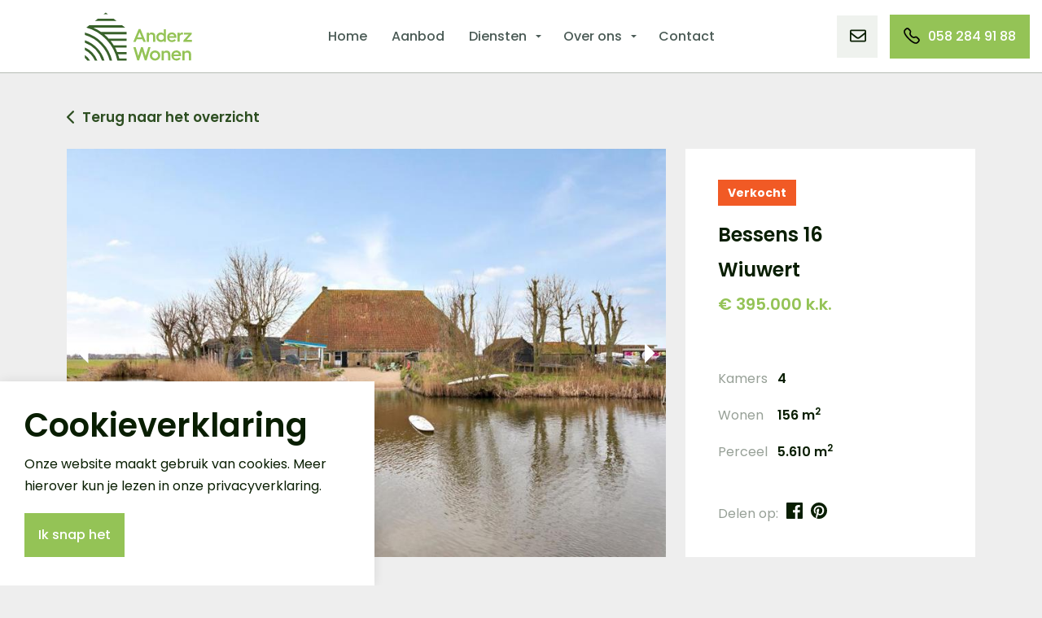

--- FILE ---
content_type: text/html; charset=utf-8
request_url: https://www.anderzwonen.nl/aanbod/bessens-16/
body_size: 15551
content:
<!DOCTYPE html>
<html dir="ltr" lang="nl" class="no-js usn">
<head>
            <!-- Google Analytics -->
        <link rel="dns-prefetch" href="//www.google-analytics.com">
        <!-- Google Tag Manager -->
        <link rel="dns-prefetch" href="//www.googletagmanager.com">

    <!-- Google Fonts -->
<link rel="dns-prefetch" href="//fonts.googleapis.com">
<link rel="dns-prefetch" href="//fonts.gstatic.com">
    
    <meta charset="utf-8">
    <meta name="viewport" content="width=device-width, initial-scale=1, shrink-to-fit=no, maximum-scale=2">
        <link rel="canonical" href="https://www.anderzwonen.nl/aanbod/bessens-16/" />
    <title>Bessens 16 | Anderz Wonen</title>
    <meta name="description" content="">
    <meta name="twitter:card" content="summary_large_image" />
    <meta property="og:type" content="website">
    <meta property="og:title" content="Bessens 16 | Anderz Wonen" />
    <meta property="og:image" content="https://www.anderzwonen.nl/media/zqpjbzel/119953330.jpg" />
    <meta property="og:url" content="https://www.anderzwonen.nl/aanbod/bessens-16/" />
    <meta property="og:description" content="" />
    <meta property="og:site_name" content="Anderz Wonen" />
        <meta name="robots" content="index,follow">

    
    <link href="/sb/sitebuilder-ltr-css-bundle.css.v2" media="screen" rel="stylesheet" />
<link href="/sb/sitebuilder-css-bundle.css.v2" media="screen" rel="stylesheet" />
<link href="/sb/sitebuilder-css-small-header-01-sm-bundle.css.v2" media="screen and (min-width:0) and (max-width:991px)" rel="stylesheet" />
<link href="/sb/sitebuilder-css-large-header-01-lg-bundle.css.v2" media="screen and (min-width:992px)" rel="stylesheet" />
<link rel="stylesheet" media="screen" href="/uSkinned/css/generated/f90454c7-f3a8-4e1a-9c97-9ff9e55c4947.css?version=638714227325570000" />
<link href="/sb/sitebuilder-css-prnt-bundle.css.v2" media="print" rel="stylesheet" />

<link rel="stylesheet" media="screen" href="/dist/css/styles.min.css" />


            <link rel="shortcut icon" type="image/png" href="/media/bphbmvyb/anderz-wonen-favicon.png?width=32&amp;height=32">
        <link rel="apple-touch-icon" sizes="57x57" type="image/png" href="/media/bphbmvyb/anderz-wonen-favicon.png?width=57&amp;height=57">
        <link rel="apple-touch-icon" sizes="60x60" type="image/png" href="/media/bphbmvyb/anderz-wonen-favicon.png?width=60&amp;height=60">
        <link rel="apple-touch-icon" sizes="72x72" type="image/png" href="/media/bphbmvyb/anderz-wonen-favicon.png?width=72&amp;height=72">
        <link rel="apple-touch-icon" sizes="76x76" type="image/png" href="/media/bphbmvyb/anderz-wonen-favicon.png?width=76&amp;height=76">
        <link rel="apple-touch-icon" sizes="114x114" type="image/png" href="/media/bphbmvyb/anderz-wonen-favicon.png?width=114&amp;height=114">
        <link rel="apple-touch-icon" sizes="120x120" type="image/png" href="/media/bphbmvyb/anderz-wonen-favicon.png?width=120&amp;height=120">
        <link rel="apple-touch-icon" sizes="144x144" type="image/png" href="/media/bphbmvyb/anderz-wonen-favicon.png?width=144&amp;height=144">
        <link rel="apple-touch-icon" sizes="152x152" type="image/png" href="/media/bphbmvyb/anderz-wonen-favicon.png?width=152&amp;height=152">
        <link rel="apple-touch-icon" sizes="180x180" type="image/png" href="/media/bphbmvyb/anderz-wonen-favicon.png?width=180&amp;height=180">
        <link rel="icon" sizes="16x16" type="image/png" href="/media/bphbmvyb/anderz-wonen-favicon.png?width=16&amp;height=16">
        <link rel="icon" sizes="32x32" type="image/png" href="/media/bphbmvyb/anderz-wonen-favicon.png?width=32&amp;height=32">
        <link rel="icon" sizes="96x96" type="image/png" href="/media/bphbmvyb/anderz-wonen-favicon.png?width=96&amp;height=96">
        <link rel="icon" sizes="192x192" type="image/png" href="/media/bphbmvyb/anderz-wonen-favicon.png?width=192&amp;height=192">
        <meta name="msapplication-square70x70logo" content="/media/bphbmvyb/anderz-wonen-favicon.png?width=70&height=70" />
        <meta name="msapplication-square150x150logo" content="/media/bphbmvyb/anderz-wonen-favicon.png?width=150&height=150" />
        <meta name="msapplication-wide310x150logo" content="/media/bphbmvyb/anderz-wonen-favicon.png?width=310&height=150" />
        <meta name="msapplication-square310x310logo" content="/media/bphbmvyb/anderz-wonen-favicon.png?width=310&height=310" />

            <script>
var notificationExDays = 365;        </script>

            <script async defer src="https://www.google.com/recaptcha/api.js?render=6LeQPDEqAAAAABE0dWi6dEskH_N6C1eoiqWcplqY"></script>
        <!-- Global site tag (gtag.js) - Google Analytics -->
        <script async src="https://www.googletagmanager.com/gtag/js?id=G-B4Y5YBYP30"></script>
        <script>
        window.dataLayer = window.dataLayer || [];
        function gtag() { dataLayer.push(arguments); }
        gtag('js', new Date());
        gtag('config', 'G-B4Y5YBYP30');
        </script>
        <!-- Google Tag Manager -->
        <script>
        (function(w,d,s,l,i){w[l]=w[l]||[];w[l].push({'gtm.start':
        new Date().getTime(),event:'gtm.js'});var f=d.getElementsByTagName(s)[0],
        j=d.createElement(s),dl=l!='dataLayer'?'&l='+l:'';j.async=true;j.src=
        'https://www.googletagmanager.com/gtm.js?id='+i+dl;f.parentNode.insertBefore(j,f);
        })(window,document,'script','dataLayer','G-B4Y5YBYP30');</script>
        <!-- End Google Tag Manager -->

    
</head>
<body 
    
 class="body-bg body-bg-solid header-01-lg header-01-sm show_header-on-scroll-lg show_header-on-scroll-sm directional-icons-triangle           main-navigation-underline-link-hover  secondary-navigation-underline-link-hover  content-underline-link-hover  footer-underline-link-hover     zoom_hover offeredObjectPage"

>

            <!-- Google Tag Manager (noscript) -->
        <noscript>
            <iframe src="https://www.googletagmanager.com/ns.html?id=G-B4Y5YBYP30"
                    height="0" width="0" style="display:none;visibility:hidden"></iframe>
        </noscript>
        <!-- End Google Tag Manager (noscript) -->



    <!-- Skip links -->
    <a class="skip-to-content" id="skip-to-content-link" href="#site-content">Overslaan en ga direct naar de inhoud</a>
    <a class="skip-to-content" id="skip-to-footer-link" href="#site-footer"></a>
    <!--// Skip links -->

    <!-- Site -->
    <div id="site">

        <!-- Header -->
            <header id="site-header" class="header-bg header-bg-solid" tabindex="-1">


        <div class="container">

            <div class="row">

                    <div id="logo" >
        <a href="/" title="Anderz Wonen">
                    <img src="/media/py1fp5m4/anderz-wonen-logo-svg.svg" alt="">
            <span>Anderz Wonen</span>
        </a>
    </div>



                    <!-- Expand -->
                    <button id="burgerNavStyle" class="expand-header expand-3-bars expand-uneven-lines expand-active-cross" type="button" aria-expanded="false" aria-label="">
                        <span>Menu</span>
                    </button>
                    <!--// Expand -->

                <!-- Main navigation -->
                        <nav aria-label="" class="main nav-dropdown navigation-dropdown-bg-solid">
            <ul >
                        <li  class="no-child ">
                            <span>
                                <a href="/"   >Home</a>
                            </span>

                        </li>
                        <li  class="no-child ">
                            <span>
                                <a href="/aanbod/"   >Aanbod</a>
                            </span>

                        </li>
                        <li  class="has-child ">
                            <span>
                                <a href="/diensten/"   >Diensten</a>
                            </span>

                                <button class="expand-subpages" type="button" aria-expanded="false" aria-label=" Diensten">
                                    <span aria-hidden="true"> Diensten</span>
                                </button>
            <ul >
                        <li  class="no-child ">
                            <span>
                                <a href="/diensten/verkopen/"   >Verkopen</a>
                            </span>

                        </li>
                        <li  class="no-child ">
                            <span>
                                <a href="/diensten/aankopen/"   >Aankopen</a>
                            </span>

                        </li>
                        <li  class="no-child ">
                            <span>
                                <a href="/diensten/taxeren/"   >Taxeren</a>
                            </span>

                        </li>
                        <li  class="no-child ">
                            <span>
                                <a href="/diensten/agrarisch/"   >Agrarisch</a>
                            </span>

                        </li>
            </ul>
                        </li>
                        <li  class="has-child ">
                            <span>
                                <a href="/over-ons/"   >Over ons</a>
                            </span>

                                <button class="expand-subpages" type="button" aria-expanded="false" aria-label=" Over ons">
                                    <span aria-hidden="true"> Over ons</span>
                                </button>
            <ul >
                        <li  class="no-child ">
                            <span>
                                <a href="/over-ons/anderz-wonen/"   >Anderz Wonen</a>
                            </span>

                        </li>
                        <li  class="no-child ">
                            <span>
                                <a href="/Anderz-Wonen-Heerenveen/"   >Anderz Wonen Heerenveen</a>
                            </span>

                        </li>
                        <li  class="no-child ">
                            <span>
                                <a href="/Anderz-Wonen-Balk/"   >Anderz Wonen Balk</a>
                            </span>

                        </li>
                        <li  class="no-child ">
                            <span>
                                <a href="/Anderz-Wonen-Berltsum/"   >Anderz Wonen Berltsum</a>
                            </span>

                        </li>
                        <li  class="no-child ">
                            <span>
                                <a href="/Anderz-Wonen-Damwald/"   >Anderz Wonen Damwald</a>
                            </span>

                        </li>
                        <li  class="no-child ">
                            <span>
                                <a href="/Anderz-Wonen-Noard-Burgum/"   >Anderz Wonen Noard Burgum</a>
                            </span>

                        </li>
                        <li  class="no-child ">
                            <span>
                                <a href="/Anderz-Wonen-Sint-Nicolaasga/"   >Anderz Wonen Sint Nicolaasga</a>
                            </span>

                        </li>
            </ul>
                        </li>
                        <li  class="no-child ">
                            <span>
                                <a href="/contact/"   >Contact</a>
                            </span>

                        </li>
            </ul>
        </nav>



                <!--// Main navigation -->
                <!-- Secondary navigation -->
                
                <!--// Secondary navigation -->
                <!-- CTA Links -->
                        <nav aria-label="" class="cta-links">
                    <a class="btn  c2-btn-bg c2-btn-bg-solid c2-btn-bg-hover-solid c2-btn-text c2-btn-borders" href="mailto:info@anderzwonen.nl"   >
                        <span></span>
                        <i class="icon usn_ion-ios-mail before"></i><div class="linktext">.</div>
                    </a>
                    <a class="btn  base-btn-bg base-btn-bg-solid base-btn-bg-hover-solid base-btn-text base-btn-borders" href="tel:&#x2B;31582849188"   >
                        <span></span>
                        <i class="icon usn_ion-ios-call before"></i><div class="linktext">058 284 91 88</div>
                    </a>
        </nav>

                <!--// CTA Links -->
                <!-- Site search -->
            
                <!--// Site search -->

            </div>

        </div>
    </header>


        <!--// Header -->
        <!-- Content -->
        <main id="site-content" tabindex="-1" class="">

            
            


    <div class="container">
        <div class="row">
            <div class="col-12">
                <a class="mt-4 previouspage" href="/aanbod/#5832">
                    <i class="icon usn_ion-ios-arrow-back"></i>Terug naar het overzicht
                </a>
                <div class="mt-4 mb-5">
                    <div class="row no-gutters">
                        <div class="col-xl-8">
                            <div class="offeredobject-photo-slider">
                                    <a href="/media/zqpjbzel/119953330.jpg" target="" data-toggle="lightbox" data-type="image" data-gallery="gallery-object">
                                        <img data-lazy="/media/zqpjbzel/119953330.jpg?width=880&amp;height=600&amp;v=1db5d03d35a7f10" />
                                    </a>
                                        <a href="/media/guxp4osp/119953336.jpg" target="" data-toggle="lightbox" data-type="image" data-gallery="gallery-object">
                                            <img data-lazy="/media/guxp4osp/119953336.jpg?width=880&amp;height=600&amp;v=1d90bceb17a6fa0" />
                                        </a>
                                        <a href="/media/cv2d4eu4/119953413.jpg" target="" data-toggle="lightbox" data-type="image" data-gallery="gallery-object">
                                            <img data-lazy="/media/cv2d4eu4/119953413.jpg?width=880&amp;height=600&amp;v=1d90bceb563ded0" />
                                        </a>
                                        <a href="/media/l2qitft3/119953414.jpg" target="" data-toggle="lightbox" data-type="image" data-gallery="gallery-object">
                                            <img data-lazy="/media/l2qitft3/119953414.jpg?width=880&amp;height=600&amp;v=1d90bceb1c4bf10" />
                                        </a>
                                        <a href="/media/4drd1jpy/119953415.jpg" target="" data-toggle="lightbox" data-type="image" data-gallery="gallery-object">
                                            <img data-lazy="/media/4drd1jpy/119953415.jpg?width=880&amp;height=600&amp;v=1d90bceafb4cad0" />
                                        </a>
                                        <a href="/media/zksng4at/119953416.jpg" target="" data-toggle="lightbox" data-type="image" data-gallery="gallery-object">
                                            <img data-lazy="/media/zksng4at/119953416.jpg?width=880&amp;height=600&amp;v=1d90bceb593c870" />
                                        </a>
                                        <a href="/media/0yen3ets/119953418.jpg" target="" data-toggle="lightbox" data-type="image" data-gallery="gallery-object">
                                            <img data-lazy="/media/0yen3ets/119953418.jpg?width=880&amp;height=600&amp;v=1d90bceb0c2df70" />
                                        </a>
                                        <a href="/media/drjbk5bb/119953417.jpg" target="" data-toggle="lightbox" data-type="image" data-gallery="gallery-object">
                                            <img data-lazy="/media/drjbk5bb/119953417.jpg?width=880&amp;height=600&amp;v=1d90bceb74214b0" />
                                        </a>
                                        <a href="/media/ytqnv3vu/119953420.jpg" target="" data-toggle="lightbox" data-type="image" data-gallery="gallery-object">
                                            <img data-lazy="/media/ytqnv3vu/119953420.jpg?width=880&amp;height=600&amp;v=1d90bceb53db930" />
                                        </a>
                                        <a href="/media/gaenk5pj/119953421.jpg" target="" data-toggle="lightbox" data-type="image" data-gallery="gallery-object">
                                            <img data-lazy="/media/gaenk5pj/119953421.jpg?width=880&amp;height=600&amp;v=1d90bceb46b26f0" />
                                        </a>
                                        <a href="/media/ei3o4lqa/119953422.jpg" target="" data-toggle="lightbox" data-type="image" data-gallery="gallery-object">
                                            <img data-lazy="/media/ei3o4lqa/119953422.jpg?width=880&amp;height=600&amp;v=1d90bceb2f3c930" />
                                        </a>
                                        <a href="/media/njfnq0qh/119953423.jpg" target="" data-toggle="lightbox" data-type="image" data-gallery="gallery-object">
                                            <img data-lazy="/media/njfnq0qh/119953423.jpg?width=880&amp;height=600&amp;v=1d90bceb029acb0" />
                                        </a>
                                        <a href="/media/ngyav4ap/119953424.jpg" target="" data-toggle="lightbox" data-type="image" data-gallery="gallery-object">
                                            <img data-lazy="/media/ngyav4ap/119953424.jpg?width=880&amp;height=600&amp;v=1d90bceb71deae0" />
                                        </a>
                                        <a href="/media/hfpb1jwm/119953425.jpg" target="" data-toggle="lightbox" data-type="image" data-gallery="gallery-object">
                                            <img data-lazy="/media/hfpb1jwm/119953425.jpg?width=880&amp;height=600&amp;v=1db5d03d36617d0" />
                                        </a>
                                        <a href="/media/0a0gz2xl/119953426.jpg" target="" data-toggle="lightbox" data-type="image" data-gallery="gallery-object">
                                            <img data-lazy="/media/0a0gz2xl/119953426.jpg?width=880&amp;height=600&amp;v=1d90bceb38cfbf0" />
                                        </a>
                                        <a href="/media/wpkfoidv/119953428.jpg" target="" data-toggle="lightbox" data-type="image" data-gallery="gallery-object">
                                            <img data-lazy="/media/wpkfoidv/119953428.jpg?width=880&amp;height=600&amp;v=1d90bceb663c2a0" />
                                        </a>
                                        <a href="/media/ckwm0o3r/119953430.jpg" target="" data-toggle="lightbox" data-type="image" data-gallery="gallery-object">
                                            <img data-lazy="/media/ckwm0o3r/119953430.jpg?width=880&amp;height=600&amp;v=1d90bceb6126e50" />
                                        </a>
                                        <a href="/media/bg4o3lej/119953411.jpg" target="" data-toggle="lightbox" data-type="image" data-gallery="gallery-object">
                                            <img data-lazy="/media/bg4o3lej/119953411.jpg?width=880&amp;height=600&amp;v=1d90bceb4f16df0" />
                                        </a>
                                        <a href="/media/pakpzsii/119953412.jpg" target="" data-toggle="lightbox" data-type="image" data-gallery="gallery-object">
                                            <img data-lazy="/media/pakpzsii/119953412.jpg?width=880&amp;height=600&amp;v=1d90bceb0eb7610" />
                                        </a>
                                        <a href="/media/rcgjexwy/119953324.jpg" target="" data-toggle="lightbox" data-type="image" data-gallery="gallery-object">
                                            <img data-lazy="/media/rcgjexwy/119953324.jpg?width=880&amp;height=600&amp;v=1d90bceb2d23770" />
                                        </a>
                                        <a href="/media/5rcpurj1/119953327.jpg" target="" data-toggle="lightbox" data-type="image" data-gallery="gallery-object">
                                            <img data-lazy="/media/5rcpurj1/119953327.jpg?width=880&amp;height=600&amp;v=1db5d03d3622030" />
                                        </a>
                                        <a href="/media/wzmnyssg/119953341.jpg" target="" data-toggle="lightbox" data-type="image" data-gallery="gallery-object">
                                            <img data-lazy="/media/wzmnyssg/119953341.jpg?width=880&amp;height=600&amp;v=1d90bceaf8ea530" />
                                        </a>
                                        <a href="/media/qb0pej2a/119953344.jpg" target="" data-toggle="lightbox" data-type="image" data-gallery="gallery-object">
                                            <img data-lazy="/media/qb0pej2a/119953344.jpg?width=880&amp;height=600&amp;v=1db5d03d35b6970" />
                                        </a>
                                        <a href="/media/fklhhdsj/119953348.jpg" target="" data-toggle="lightbox" data-type="image" data-gallery="gallery-object">
                                            <img data-lazy="/media/fklhhdsj/119953348.jpg?width=880&amp;height=600&amp;v=1d90bceb23ab260" />
                                        </a>
                                        <a href="/media/uazazvum/119953351.jpg" target="" data-toggle="lightbox" data-type="image" data-gallery="gallery-object">
                                            <img data-lazy="/media/uazazvum/119953351.jpg?width=880&amp;height=600&amp;v=1d90bceafdaf070" />
                                        </a>
                                        <a href="/media/5hfdabnx/119953355.jpg" target="" data-toggle="lightbox" data-type="image" data-gallery="gallery-object">
                                            <img data-lazy="/media/5hfdabnx/119953355.jpg?width=880&amp;height=600&amp;v=1db5d03d35e76b0" />
                                        </a>
                                        <a href="/media/lonakelk/119953359.jpg" target="" data-toggle="lightbox" data-type="image" data-gallery="gallery-object">
                                            <img data-lazy="/media/lonakelk/119953359.jpg?width=880&amp;height=600&amp;v=1d90bceb4c6b470" />
                                        </a>
                                        <a href="/media/nbtb2avh/119953362.jpg" target="" data-toggle="lightbox" data-type="image" data-gallery="gallery-object">
                                            <img data-lazy="/media/nbtb2avh/119953362.jpg?width=880&amp;height=600&amp;v=1db5d03d3652d70" />
                                        </a>
                                        <a href="/media/c21lmo4a/119953366.jpg" target="" data-toggle="lightbox" data-type="image" data-gallery="gallery-object">
                                            <img data-lazy="/media/c21lmo4a/119953366.jpg?width=880&amp;height=600&amp;v=1db5d03d3672940" />
                                        </a>
                                        <a href="/media/dodihcnx/119953369.jpg" target="" data-toggle="lightbox" data-type="image" data-gallery="gallery-object">
                                            <img data-lazy="/media/dodihcnx/119953369.jpg?width=880&amp;height=600&amp;v=1d90bceb5e7b4d0" />
                                        </a>
                                        <a href="/media/0rknibxv/119953372.jpg" target="" data-toggle="lightbox" data-type="image" data-gallery="gallery-object">
                                            <img data-lazy="/media/0rknibxv/119953372.jpg?width=880&amp;height=600&amp;v=1d90bceb63893f0" />
                                        </a>
                                        <a href="/media/a1vf0kyv/119953379.jpg" target="" data-toggle="lightbox" data-type="image" data-gallery="gallery-object">
                                            <img data-lazy="/media/a1vf0kyv/119953379.jpg?width=880&amp;height=600&amp;v=1d90bceb09a21c0" />
                                        </a>
                                        <a href="/media/dv5nu20u/119953381.jpg" target="" data-toggle="lightbox" data-type="image" data-gallery="gallery-object">
                                            <img data-lazy="/media/dv5nu20u/119953381.jpg?width=880&amp;height=600&amp;v=1d90bceb3211ac0" />
                                        </a>
                                        <a href="/media/htegk04x/119953383.jpg" target="" data-toggle="lightbox" data-type="image" data-gallery="gallery-object">
                                            <img data-lazy="/media/htegk04x/119953383.jpg?width=880&amp;height=600&amp;v=1d90bceb404eb10" />
                                        </a>
                                        <a href="/media/fwrj2ngk/119953386.jpg" target="" data-toggle="lightbox" data-type="image" data-gallery="gallery-object">
                                            <img data-lazy="/media/fwrj2ngk/119953386.jpg?width=880&amp;height=600&amp;v=1d90bceb5bef720" />
                                        </a>
                                        <a href="/media/thsfexfv/119953389.jpg" target="" data-toggle="lightbox" data-type="image" data-gallery="gallery-object">
                                            <img data-lazy="/media/thsfexfv/119953389.jpg?width=880&amp;height=600&amp;v=1d90bceb0011610" />
                                        </a>
                                        <a href="/media/0tqih3hr/119953391.jpg" target="" data-toggle="lightbox" data-type="image" data-gallery="gallery-object">
                                            <img data-lazy="/media/0tqih3hr/119953391.jpg?width=880&amp;height=600&amp;v=1d90bceb1ece080" />
                                        </a>
                                        <a href="/media/icpmgdde/119953393.jpg" target="" data-toggle="lightbox" data-type="image" data-gallery="gallery-object">
                                            <img data-lazy="/media/icpmgdde/119953393.jpg?width=880&amp;height=600&amp;v=1d90bceb265e110" />
                                        </a>
                                        <a href="/media/b3sorasx/119953333.jpg" target="" data-toggle="lightbox" data-type="image" data-gallery="gallery-object">
                                            <img data-lazy="/media/b3sorasx/119953333.jpg?width=880&amp;height=600&amp;v=1db5d03d3641c00" />
                                        </a>
                                        <a href="/media/jjhae0fj/119953396.jpg" target="" data-toggle="lightbox" data-type="image" data-gallery="gallery-object">
                                            <img data-lazy="/media/jjhae0fj/119953396.jpg?width=880&amp;height=600&amp;v=1d90bceb113be90" />
                                        </a>
                                        <a href="/media/fnrji231/119953397.jpg" target="" data-toggle="lightbox" data-type="image" data-gallery="gallery-object">
                                            <img data-lazy="/media/fnrji231/119953397.jpg?width=880&amp;height=600&amp;v=1d90bceb42b10b0" />
                                        </a>
                                        <a href="/media/s0wjmydx/119953400.jpg" target="" data-toggle="lightbox" data-type="image" data-gallery="gallery-object">
                                            <img data-lazy="/media/s0wjmydx/119953400.jpg?width=880&amp;height=600&amp;v=1d90bceb04dd680" />
                                        </a>
                                        <a href="/media/vr1ho1ca/119953401.jpg" target="" data-toggle="lightbox" data-type="image" data-gallery="gallery-object">
                                            <img data-lazy="/media/vr1ho1ca/119953401.jpg?width=880&amp;height=600&amp;v=1d90bceb073fc20" />
                                        </a>
                                        <a href="/media/0rtdz5ct/119953402.jpg" target="" data-toggle="lightbox" data-type="image" data-gallery="gallery-object">
                                            <img data-lazy="/media/0rtdz5ct/119953402.jpg?width=880&amp;height=600&amp;v=1d90bceb6875030" />
                                        </a>
                                        <a href="/media/upbha1gx/119953403.jpg" target="" data-toggle="lightbox" data-type="image" data-gallery="gallery-object">
                                            <img data-lazy="/media/upbha1gx/119953403.jpg?width=880&amp;height=600&amp;v=1db5d03d35d8c50" />
                                        </a>
                                        <a href="/media/q0pllx3b/119953404.jpg" target="" data-toggle="lightbox" data-type="image" data-gallery="gallery-object">
                                            <img data-lazy="/media/q0pllx3b/119953404.jpg?width=880&amp;height=600&amp;v=1d90bceb3d7c090" />
                                        </a>
                                        <a href="/media/bsfizdkk/119953405.jpg" target="" data-toggle="lightbox" data-type="image" data-gallery="gallery-object">
                                            <img data-lazy="/media/bsfizdkk/119953405.jpg?width=880&amp;height=600&amp;v=1d90bceb2148cc0" />
                                        </a>
                                        <a href="/media/ms2ji2fq/119953406.jpg" target="" data-toggle="lightbox" data-type="image" data-gallery="gallery-object">
                                            <img data-lazy="/media/ms2ji2fq/119953406.jpg?width=880&amp;height=600&amp;v=1d90bceb347b590" />
                                        </a>
                                        <a href="/media/zkabfkjz/119953408.jpg" target="" data-toggle="lightbox" data-type="image" data-gallery="gallery-object">
                                            <img data-lazy="/media/zkabfkjz/119953408.jpg?width=880&amp;height=600&amp;v=1d90bceb6ab04d0" />
                                        </a>
                                        <a href="/media/cfoje133/119953409.jpg" target="" data-toggle="lightbox" data-type="image" data-gallery="gallery-object">
                                            <img data-lazy="/media/cfoje133/119953409.jpg?width=880&amp;height=600&amp;v=1db5d03d3630a90" />
                                        </a>
                                        <a href="/media/i25nlp55/119953410.jpg" target="" data-toggle="lightbox" data-type="image" data-gallery="gallery-object">
                                            <img data-lazy="/media/i25nlp55/119953410.jpg?width=880&amp;height=600&amp;v=1d90bceb3b32190" />
                                        </a>
                                        <a href="/media/04ql0vnz/119953310.jpg" target="" data-toggle="lightbox" data-type="image" data-gallery="gallery-object">
                                            <img data-lazy="/media/04ql0vnz/119953310.jpg?width=880&amp;height=600&amp;v=1d90bceb6d19fa0" />
                                        </a>
                                        <a href="/media/f00lo00r/119953313.jpg" target="" data-toggle="lightbox" data-type="image" data-gallery="gallery-object">
                                            <img data-lazy="/media/f00lo00r/119953313.jpg?width=880&amp;height=600&amp;v=1d90bceb2aea9e0" />
                                        </a>
                                        <a href="/media/uwfmn4bv/119953318.jpg" target="" data-toggle="lightbox" data-type="image" data-gallery="gallery-object">
                                            <img data-lazy="/media/uwfmn4bv/119953318.jpg?width=880&amp;height=600&amp;v=1d90bceb5179390" />
                                        </a>
                                        <a href="/media/cj3jf2oz/119953321.jpg" target="" data-toggle="lightbox" data-type="image" data-gallery="gallery-object">
                                            <img data-lazy="/media/cj3jf2oz/119953321.jpg?width=880&amp;height=600&amp;v=1d90bceb6f7c540" />
                                        </a>
                                        <a href="/media/jxodptaa/119953376.jpg" target="" data-toggle="lightbox" data-type="image" data-gallery="gallery-object">
                                            <img data-lazy="/media/jxodptaa/119953376.jpg?width=880&amp;height=600&amp;v=1db5d03d35c7ae0" />
                                        </a>
                                        <a href="/media/iu1iacbt/119953374.jpg" target="" data-toggle="lightbox" data-type="image" data-gallery="gallery-object">
                                            <img data-lazy="/media/iu1iacbt/119953374.jpg?width=880&amp;height=600&amp;v=1d90bceb48edb90" />
                                        </a>
                                        <a href="/media/d4mf2res/119953442.jpg" target="" data-toggle="lightbox" data-type="image" data-gallery="gallery-object">
                                            <img data-lazy="/media/d4mf2res/119953442.jpg?width=880&amp;height=600&amp;v=1d90bceb19e9970" />
                                        </a>
                                        <a href="/media/ll1p2n4d/119953447.jpg" target="" data-toggle="lightbox" data-type="image" data-gallery="gallery-object">
                                            <img data-lazy="/media/ll1p2n4d/119953447.jpg?width=880&amp;height=600&amp;v=1db5d03d3610ec0" />
                                        </a>
                                        <a href="/media/my0dn1hc/119953445.jpg" target="" data-toggle="lightbox" data-type="image" data-gallery="gallery-object">
                                            <img data-lazy="/media/my0dn1hc/119953445.jpg?width=880&amp;height=600&amp;v=1db5d03d35ffd50" />
                                        </a>
                                        <a href="/media/x25pvp52/119953446.jpg" target="" data-toggle="lightbox" data-type="image" data-gallery="gallery-object">
                                            <img data-lazy="/media/x25pvp52/119953446.jpg?width=880&amp;height=600&amp;v=1d90bceb3694750" />
                                        </a>
                                        <a href="/media/zlqjg5wp/119953443.jpg" target="" data-toggle="lightbox" data-type="image" data-gallery="gallery-object">
                                            <img data-lazy="/media/zlqjg5wp/119953443.jpg?width=880&amp;height=600&amp;v=1d90bceb28995b0" />
                                        </a>
                                        <a href="/media/s2yfhw3h/119953444.jpg" target="" data-toggle="lightbox" data-type="image" data-gallery="gallery-object">
                                            <img data-lazy="/media/s2yfhw3h/119953444.jpg?width=880&amp;height=600&amp;v=1d90bceb14aad10" />
                                        </a>
                            </div>
                        </div>

                        <div class="col-xl-4">
                            <div class="overview-block h-100 d-flex flex-column justify-content-between">
                                <div class="row">
                                        <div class="col-12 mb-4">
                                            <span class="offeredobjectpage-status">Verkocht</span>
                                        </div>
                                    <div class="col-12 offeredobject-addressmb-4 mb-sm-0">
                                        <span class="offeredobject-address">Bessens 16</span>
                                        <span class="offeredobject-city mt-3">Wiuwert</span>
                                    </div>

                                    <div class="col-12 mt-3">
                                        <span class="offeredobject-price">
&#x20AC; 395.000&nbsp;k.k.
                                        </span>
                                        <br />
                                    </div>

                                    <div class="col-12 mt-4">
                                        <div class="row offeredobject-stats">

                                            <div class="col-3 mt-2 offeredobject-stat">Kamers</div>
                                            <div class="col-8 mt-2 offeredobject-stat-bold">4</div>

                                            <div class="col-3 mt-2 offeredobject-stat">Wonen</div>
                                            <div class="col-8 mt-2 offeredobject-stat-bold">156 m<sup>2</sup></div>

                                            <div class="col-3 mt-2 offeredobject-stat">Perceel</div>
                                            <div class="col-8 mt-2 offeredobject-stat-bold">5.610 m<sup>2</sup></div>

                                        </div>
                                    </div>
                                </div>

                                <div class="bottomcontent mt-4">
                                    <div class="actions-container tools">
                                        <span class="share-text">Delen op:</span>
                                        <a class="share-button social-icon icon-black-facebook-icon" onclick="window.open(
                                                      'https://www.facebook.com/sharer/sharer.php?u='+encodeURIComponent('https://www.anderzwonen.nl/aanbod/bessens-16/'),
                                                      'facebook',
                                                      'width=626,height=436');
                                                    return false;" href="#">
                                        </a>
                                        <a class="share-button social-icon icon-black-pinterest-icon" onclick="window.open(
                                                      'http://pinterest.com/pin/create/button/?url='+encodeURIComponent('https://www.anderzwonen.nl/aanbod/bessens-16/'),
                                                      'pinterest',
                                                      'width=626,height=436');
                                                    return false;" href="#">
                                        </a>
                                    </div>
                                </div>
                            </div>
                        </div>
                    </div>
                </div>
            </div>

            <div class="col-12">
                <div class="tabbable mb-4">
                    <!-- Tabs -->
                    <div class="dropdown-heading">
                        <div class="dropdown-toggle d-xl-none" id="dLabel" role="button" data-activetab data-bs-toggle="dropdown">Omschrijving</div>
                        <ul class="nav nav-tabs offeredobject-tabs dropdown-menu" aria-labelledby="dLabel">
                            <li class="nav-item">
                                <a class="nav-link active" data-bs-toggle="tab" data-bs-target="#description">Omschrijving</a>
                            </li>

                            <li class="nav-item">
                                <a class="nav-link" data-bs-toggle="tab" data-bs-target="#photos">Foto's</a>
                            </li>

                            <li class="nav-item">
                                <a class="nav-link" data-bs-toggle="tab" data-bs-target="#properties">Kenmerken</a>
                            </li>

                            <li class="nav-item">
                                <a class="nav-link" data-bs-toggle="tab" data-bs-target="#map">Kaart</a>
                            </li>

                        </ul>
                    </div>
                    <div class="tab-content" id="tabs">

                        <!-- Omschrijving -->
                        <div class="tab-pane fade active in" id="description">
                            <div class="overview-block">
                                <p class="font-weight-bold">Omschrijving</p>
                                De bezichtigingsdagen zitten vol. U kunt zich uitsluitend nog aanmelden voor de reservelijst.<br /><br />Vriendelijk verzoeken wij u hiervoor per e-mail aan te melden. De bezichtigingsopendagen staan gepland op donderdag 24 februari van 14:00 tot 16:30 uur en op vrijdag 25 februari van 14:00 tot 16:30 uur. <br /><br />Houdt u ook zo van het buitenleven? Stelt u zich dan eens voor: ’s Ochtends wakker worden met het geluid van de eerste vroege vogels. Genieten van de zon op uw gezicht bij uw eigen privéstrand. En ’s avonds de dag afsluiten met een drankje en een prachtige zonsondergang in uw eigen tuin. Ge-nie-ten! Dat kan bij deze bijzondere en vrij gelegen woonboerderij.<br /><br />Deze woonboerderij is gelegen op een unieke plek, midden in de provincie Fryslân. De boerderij is volledig omringd door groen en daardoor kunt u kunt hier genieten van de rust, ruimte en uw eigen tuin met ‘smûke’ hoekjes. Ook bij de privé zwemvijver zit u uitzonderlijk goed.<br />Wiuwert is een klein dorpje met ca. 275 inwoners. Het ligt ten noorden van de stad Sneek en ten zuidwesten van de Friese hoofdstad Leeuwarden. Sneek, Bolsward en Leeuwarden liggen op een kwartiertje autorijden en binnen iets meer dan een uur bent u in Amsterdam. Ook met het openbaar vervoer zijn de omliggende steden goed te bereiken. Wiuwert is bekend vanwege het wonderlijke verhaal van de eeuwenoude mummies in de grafkelder van de kerk in het dorp<br /> <br />Deze woonboerderij is van het type stelpboerderij en is gebouwd in 1850. De woonboerderij is opgetrokken uit steens muren. Het dak is gedekt met dakpannen, met riet onderschoten. Zowel de begane grondvloer als de verdiepingsvloer zijn van hout. Uitgezonderd de vloer van de slaapkamer en de gang, welke van beton is. De wanden van het woongedeelte zijn deels van binnenuit geïsoleerd en het plafond van de woonvertrekken is geïsoleerd. Nagenoeg overal is enkele beglazing te vinden. De kozijnen zijn van hout. Een deel van de vloer van het schuurdeel is van beton en een deel is onverhard. De woning wordt verwarmd middels een kachel op butagasfles en een pelletkachel. Warm water komt via een huurboiler, Inventum 2021. De woning is aangesloten op water en elektra.<br /> <br />De woonkamer is voorzien van sfeervolle elementen, waaronder een balkenplafond en een bedstedewand. De buitenmuur is van binnenuit geïsoleerd. De vloer van de slaapkamer en de gang is geïsoleerd. Het plafond van alle woonvertrekken is eveneens geïsoleerd.<br />Het schuurdeel van de boerderij verkeert in een matige staat. Het dak is gedekt met dakpannen, met riet onderschoten. De vloer van de schuur is deels verhard en deels onverhard. Het dak dient in ieder geval flink aangepakt te worden. Dus, handige klussers kunnen zich hier flink uitleven!<br /><br />De tuin is echt het ‘pronkje’ van deze locatie. Hier kan echt genoten en geleefd worden. Rondom de tuin is er een dijk aangelegd en er zijn perenbomen geplant, wat de ruime tuin een knus gevoel geeft. Er is een zwemvijver met een strand aangelegd. Ziet u het voor zich? Op een warme zomerdag heerlijk genieten aan het water. Na een duik in de vijver kan er afgedoucht worden in de buitendouche. En uw gasten blijven vast eens logeren in het idyllische zomerhuisje. Kortom: de zomers zijn hier geweldig!<br /><br />Zomerhuisje<br />Het zomerhuisje is een verbouwde paardentrailer met aanbouw welke erg sfeervol is ingericht. Er is een houtkachel in geplaatst, waardoor het er prima vertoeven is. Ook op de twee overdekte terrassen, waarvan één met buitenkeuken kan volop genoten worden. Het zomerhuisje is geïsoleerd en voorzien van thermopane beglazing.<br /><br />Atelier/werkruimte<br />Op het erf zijn containers geplaatst welke in gebruik zijn als atelier/werkruimte. Wanneer u de boerderij zou willen verbouwen, dan kan deze ruimte ook goed functioneren als tijdelijke woonruimte. De containers zijn geïsoleerd en worden verwarmd middels een pelletkachel. De achterste container is voorzien van thermopane beglazing. Warm water wordt verkregen middels een boiler (40 jr oud). Aan de westzijde van het atelier is een veranda gebouwd. Er is een toilet aanwezig, welke aangesloten is op de gierput. Tegen het atelier is een container geplaatst welke fungeert als berghok. Deze dient van binnenuit gerenoveerd worden. <br /><br />Stal<br />Aan de oostzijde van het erf is een voormalige veestal gelegen. De stal heeft een afmeting van ca. 12 x 8 m. De stal is opgetrokken uit houten spanten en betonelementen gevels. De topgevel is van hout. Het dak is gedekt met asbesthoudende golfplaten. De vloer voorzien van tegels. De vloer dient opgehoogd te worden.<br /> <br />Overige opstallen<br />Op het erf zijn nog een kippenhok en varkensstal aanwezig, welke in matige staat verkeren. Het dak van het kippenhok is gedekt met asbesthoudende platen. Het dak van de varkensstal is gedekt met dakpannen, met riet onderschoten.<br /><br />Bestemmingsplan<br />Volgens het vigerende bestemmingsplan Bûtengebiet van de gemeente Súdwest Fryslân heeft het object de enkelbestemming Wonen – Agrarisch. Kijk voor meer informatie op de website van Ruimtelijke Plannen.<br /><br />Bereikbaarheid<br />Voor de bereikbaarheid van het object kan gebruik worden gemaakt van een recht van overpad, zijnde een puinpad vanaf de Bessens naar de boerderij.<br /> <br />Bezichtigingen uitsluitend op afspraak.
                            </div>
                        </div>

                        <!-- Foto's -->
                        <div class="tab-pane" id="photos">
                            <div class="overview-block">
                                <div class="row">
                                        <div class="col-sm-6 col-md-3 offeredObject-image-col">
                                            <a href="/media/zqpjbzel/119953330.jpg" target="" data-toggle="lightbox" data-type="image" data-gallery="gallery-object">
                                                <img src="/media/zqpjbzel/119953330.jpg?width=331&amp;height=266&amp;v=1db5d03d35a7f10" />
                                            </a>
                                        </div>
                                        <div class="col-sm-6 col-md-3 offeredObject-image-col">
                                            <a href="/media/guxp4osp/119953336.jpg" target="" data-toggle="lightbox" data-type="image" data-gallery="gallery-object">
                                                <img src="/media/guxp4osp/119953336.jpg?width=331&amp;height=266&amp;v=1d90bceb17a6fa0" />
                                            </a>
                                        </div>
                                        <div class="col-sm-6 col-md-3 offeredObject-image-col">
                                            <a href="/media/cv2d4eu4/119953413.jpg" target="" data-toggle="lightbox" data-type="image" data-gallery="gallery-object">
                                                <img src="/media/cv2d4eu4/119953413.jpg?width=331&amp;height=266&amp;v=1d90bceb563ded0" />
                                            </a>
                                        </div>
                                        <div class="col-sm-6 col-md-3 offeredObject-image-col">
                                            <a href="/media/l2qitft3/119953414.jpg" target="" data-toggle="lightbox" data-type="image" data-gallery="gallery-object">
                                                <img src="/media/l2qitft3/119953414.jpg?width=331&amp;height=266&amp;v=1d90bceb1c4bf10" />
                                            </a>
                                        </div>
                                        <div class="col-sm-6 col-md-3 offeredObject-image-col">
                                            <a href="/media/4drd1jpy/119953415.jpg" target="" data-toggle="lightbox" data-type="image" data-gallery="gallery-object">
                                                <img src="/media/4drd1jpy/119953415.jpg?width=331&amp;height=266&amp;v=1d90bceafb4cad0" />
                                            </a>
                                        </div>
                                        <div class="col-sm-6 col-md-3 offeredObject-image-col">
                                            <a href="/media/zksng4at/119953416.jpg" target="" data-toggle="lightbox" data-type="image" data-gallery="gallery-object">
                                                <img src="/media/zksng4at/119953416.jpg?width=331&amp;height=266&amp;v=1d90bceb593c870" />
                                            </a>
                                        </div>
                                        <div class="col-sm-6 col-md-3 offeredObject-image-col">
                                            <a href="/media/0yen3ets/119953418.jpg" target="" data-toggle="lightbox" data-type="image" data-gallery="gallery-object">
                                                <img src="/media/0yen3ets/119953418.jpg?width=331&amp;height=266&amp;v=1d90bceb0c2df70" />
                                            </a>
                                        </div>
                                        <div class="col-sm-6 col-md-3 offeredObject-image-col">
                                            <a href="/media/drjbk5bb/119953417.jpg" target="" data-toggle="lightbox" data-type="image" data-gallery="gallery-object">
                                                <img src="/media/drjbk5bb/119953417.jpg?width=331&amp;height=266&amp;v=1d90bceb74214b0" />
                                            </a>
                                        </div>
                                        <div class="col-sm-6 col-md-3 offeredObject-image-col">
                                            <a href="/media/ytqnv3vu/119953420.jpg" target="" data-toggle="lightbox" data-type="image" data-gallery="gallery-object">
                                                <img src="/media/ytqnv3vu/119953420.jpg?width=331&amp;height=266&amp;v=1d90bceb53db930" />
                                            </a>
                                        </div>
                                        <div class="col-sm-6 col-md-3 offeredObject-image-col">
                                            <a href="/media/gaenk5pj/119953421.jpg" target="" data-toggle="lightbox" data-type="image" data-gallery="gallery-object">
                                                <img src="/media/gaenk5pj/119953421.jpg?width=331&amp;height=266&amp;v=1d90bceb46b26f0" />
                                            </a>
                                        </div>
                                        <div class="col-sm-6 col-md-3 offeredObject-image-col">
                                            <a href="/media/ei3o4lqa/119953422.jpg" target="" data-toggle="lightbox" data-type="image" data-gallery="gallery-object">
                                                <img src="/media/ei3o4lqa/119953422.jpg?width=331&amp;height=266&amp;v=1d90bceb2f3c930" />
                                            </a>
                                        </div>
                                        <div class="col-sm-6 col-md-3 offeredObject-image-col">
                                            <a href="/media/njfnq0qh/119953423.jpg" target="" data-toggle="lightbox" data-type="image" data-gallery="gallery-object">
                                                <img src="/media/njfnq0qh/119953423.jpg?width=331&amp;height=266&amp;v=1d90bceb029acb0" />
                                            </a>
                                        </div>
                                        <div class="col-sm-6 col-md-3 offeredObject-image-col">
                                            <a href="/media/ngyav4ap/119953424.jpg" target="" data-toggle="lightbox" data-type="image" data-gallery="gallery-object">
                                                <img src="/media/ngyav4ap/119953424.jpg?width=331&amp;height=266&amp;v=1d90bceb71deae0" />
                                            </a>
                                        </div>
                                        <div class="col-sm-6 col-md-3 offeredObject-image-col">
                                            <a href="/media/hfpb1jwm/119953425.jpg" target="" data-toggle="lightbox" data-type="image" data-gallery="gallery-object">
                                                <img src="/media/hfpb1jwm/119953425.jpg?width=331&amp;height=266&amp;v=1db5d03d36617d0" />
                                            </a>
                                        </div>
                                        <div class="col-sm-6 col-md-3 offeredObject-image-col">
                                            <a href="/media/0a0gz2xl/119953426.jpg" target="" data-toggle="lightbox" data-type="image" data-gallery="gallery-object">
                                                <img src="/media/0a0gz2xl/119953426.jpg?width=331&amp;height=266&amp;v=1d90bceb38cfbf0" />
                                            </a>
                                        </div>
                                        <div class="col-sm-6 col-md-3 offeredObject-image-col">
                                            <a href="/media/wpkfoidv/119953428.jpg" target="" data-toggle="lightbox" data-type="image" data-gallery="gallery-object">
                                                <img src="/media/wpkfoidv/119953428.jpg?width=331&amp;height=266&amp;v=1d90bceb663c2a0" />
                                            </a>
                                        </div>
                                        <div class="col-sm-6 col-md-3 offeredObject-image-col">
                                            <a href="/media/ckwm0o3r/119953430.jpg" target="" data-toggle="lightbox" data-type="image" data-gallery="gallery-object">
                                                <img src="/media/ckwm0o3r/119953430.jpg?width=331&amp;height=266&amp;v=1d90bceb6126e50" />
                                            </a>
                                        </div>
                                        <div class="col-sm-6 col-md-3 offeredObject-image-col">
                                            <a href="/media/bg4o3lej/119953411.jpg" target="" data-toggle="lightbox" data-type="image" data-gallery="gallery-object">
                                                <img src="/media/bg4o3lej/119953411.jpg?width=331&amp;height=266&amp;v=1d90bceb4f16df0" />
                                            </a>
                                        </div>
                                        <div class="col-sm-6 col-md-3 offeredObject-image-col">
                                            <a href="/media/pakpzsii/119953412.jpg" target="" data-toggle="lightbox" data-type="image" data-gallery="gallery-object">
                                                <img src="/media/pakpzsii/119953412.jpg?width=331&amp;height=266&amp;v=1d90bceb0eb7610" />
                                            </a>
                                        </div>
                                        <div class="col-sm-6 col-md-3 offeredObject-image-col">
                                            <a href="/media/rcgjexwy/119953324.jpg" target="" data-toggle="lightbox" data-type="image" data-gallery="gallery-object">
                                                <img src="/media/rcgjexwy/119953324.jpg?width=331&amp;height=266&amp;v=1d90bceb2d23770" />
                                            </a>
                                        </div>
                                        <div class="col-sm-6 col-md-3 offeredObject-image-col">
                                            <a href="/media/5rcpurj1/119953327.jpg" target="" data-toggle="lightbox" data-type="image" data-gallery="gallery-object">
                                                <img src="/media/5rcpurj1/119953327.jpg?width=331&amp;height=266&amp;v=1db5d03d3622030" />
                                            </a>
                                        </div>
                                        <div class="col-sm-6 col-md-3 offeredObject-image-col">
                                            <a href="/media/wzmnyssg/119953341.jpg" target="" data-toggle="lightbox" data-type="image" data-gallery="gallery-object">
                                                <img src="/media/wzmnyssg/119953341.jpg?width=331&amp;height=266&amp;v=1d90bceaf8ea530" />
                                            </a>
                                        </div>
                                        <div class="col-sm-6 col-md-3 offeredObject-image-col">
                                            <a href="/media/qb0pej2a/119953344.jpg" target="" data-toggle="lightbox" data-type="image" data-gallery="gallery-object">
                                                <img src="/media/qb0pej2a/119953344.jpg?width=331&amp;height=266&amp;v=1db5d03d35b6970" />
                                            </a>
                                        </div>
                                        <div class="col-sm-6 col-md-3 offeredObject-image-col">
                                            <a href="/media/fklhhdsj/119953348.jpg" target="" data-toggle="lightbox" data-type="image" data-gallery="gallery-object">
                                                <img src="/media/fklhhdsj/119953348.jpg?width=331&amp;height=266&amp;v=1d90bceb23ab260" />
                                            </a>
                                        </div>
                                        <div class="col-sm-6 col-md-3 offeredObject-image-col">
                                            <a href="/media/uazazvum/119953351.jpg" target="" data-toggle="lightbox" data-type="image" data-gallery="gallery-object">
                                                <img src="/media/uazazvum/119953351.jpg?width=331&amp;height=266&amp;v=1d90bceafdaf070" />
                                            </a>
                                        </div>
                                        <div class="col-sm-6 col-md-3 offeredObject-image-col">
                                            <a href="/media/5hfdabnx/119953355.jpg" target="" data-toggle="lightbox" data-type="image" data-gallery="gallery-object">
                                                <img src="/media/5hfdabnx/119953355.jpg?width=331&amp;height=266&amp;v=1db5d03d35e76b0" />
                                            </a>
                                        </div>
                                        <div class="col-sm-6 col-md-3 offeredObject-image-col">
                                            <a href="/media/lonakelk/119953359.jpg" target="" data-toggle="lightbox" data-type="image" data-gallery="gallery-object">
                                                <img src="/media/lonakelk/119953359.jpg?width=331&amp;height=266&amp;v=1d90bceb4c6b470" />
                                            </a>
                                        </div>
                                        <div class="col-sm-6 col-md-3 offeredObject-image-col">
                                            <a href="/media/nbtb2avh/119953362.jpg" target="" data-toggle="lightbox" data-type="image" data-gallery="gallery-object">
                                                <img src="/media/nbtb2avh/119953362.jpg?width=331&amp;height=266&amp;v=1db5d03d3652d70" />
                                            </a>
                                        </div>
                                        <div class="col-sm-6 col-md-3 offeredObject-image-col">
                                            <a href="/media/c21lmo4a/119953366.jpg" target="" data-toggle="lightbox" data-type="image" data-gallery="gallery-object">
                                                <img src="/media/c21lmo4a/119953366.jpg?width=331&amp;height=266&amp;v=1db5d03d3672940" />
                                            </a>
                                        </div>
                                        <div class="col-sm-6 col-md-3 offeredObject-image-col">
                                            <a href="/media/dodihcnx/119953369.jpg" target="" data-toggle="lightbox" data-type="image" data-gallery="gallery-object">
                                                <img src="/media/dodihcnx/119953369.jpg?width=331&amp;height=266&amp;v=1d90bceb5e7b4d0" />
                                            </a>
                                        </div>
                                        <div class="col-sm-6 col-md-3 offeredObject-image-col">
                                            <a href="/media/0rknibxv/119953372.jpg" target="" data-toggle="lightbox" data-type="image" data-gallery="gallery-object">
                                                <img src="/media/0rknibxv/119953372.jpg?width=331&amp;height=266&amp;v=1d90bceb63893f0" />
                                            </a>
                                        </div>
                                        <div class="col-sm-6 col-md-3 offeredObject-image-col">
                                            <a href="/media/a1vf0kyv/119953379.jpg" target="" data-toggle="lightbox" data-type="image" data-gallery="gallery-object">
                                                <img src="/media/a1vf0kyv/119953379.jpg?width=331&amp;height=266&amp;v=1d90bceb09a21c0" />
                                            </a>
                                        </div>
                                        <div class="col-sm-6 col-md-3 offeredObject-image-col">
                                            <a href="/media/dv5nu20u/119953381.jpg" target="" data-toggle="lightbox" data-type="image" data-gallery="gallery-object">
                                                <img src="/media/dv5nu20u/119953381.jpg?width=331&amp;height=266&amp;v=1d90bceb3211ac0" />
                                            </a>
                                        </div>
                                        <div class="col-sm-6 col-md-3 offeredObject-image-col">
                                            <a href="/media/htegk04x/119953383.jpg" target="" data-toggle="lightbox" data-type="image" data-gallery="gallery-object">
                                                <img src="/media/htegk04x/119953383.jpg?width=331&amp;height=266&amp;v=1d90bceb404eb10" />
                                            </a>
                                        </div>
                                        <div class="col-sm-6 col-md-3 offeredObject-image-col">
                                            <a href="/media/fwrj2ngk/119953386.jpg" target="" data-toggle="lightbox" data-type="image" data-gallery="gallery-object">
                                                <img src="/media/fwrj2ngk/119953386.jpg?width=331&amp;height=266&amp;v=1d90bceb5bef720" />
                                            </a>
                                        </div>
                                        <div class="col-sm-6 col-md-3 offeredObject-image-col">
                                            <a href="/media/thsfexfv/119953389.jpg" target="" data-toggle="lightbox" data-type="image" data-gallery="gallery-object">
                                                <img src="/media/thsfexfv/119953389.jpg?width=331&amp;height=266&amp;v=1d90bceb0011610" />
                                            </a>
                                        </div>
                                        <div class="col-sm-6 col-md-3 offeredObject-image-col">
                                            <a href="/media/0tqih3hr/119953391.jpg" target="" data-toggle="lightbox" data-type="image" data-gallery="gallery-object">
                                                <img src="/media/0tqih3hr/119953391.jpg?width=331&amp;height=266&amp;v=1d90bceb1ece080" />
                                            </a>
                                        </div>
                                        <div class="col-sm-6 col-md-3 offeredObject-image-col">
                                            <a href="/media/icpmgdde/119953393.jpg" target="" data-toggle="lightbox" data-type="image" data-gallery="gallery-object">
                                                <img src="/media/icpmgdde/119953393.jpg?width=331&amp;height=266&amp;v=1d90bceb265e110" />
                                            </a>
                                        </div>
                                        <div class="col-sm-6 col-md-3 offeredObject-image-col">
                                            <a href="/media/b3sorasx/119953333.jpg" target="" data-toggle="lightbox" data-type="image" data-gallery="gallery-object">
                                                <img src="/media/b3sorasx/119953333.jpg?width=331&amp;height=266&amp;v=1db5d03d3641c00" />
                                            </a>
                                        </div>
                                        <div class="col-sm-6 col-md-3 offeredObject-image-col">
                                            <a href="/media/jjhae0fj/119953396.jpg" target="" data-toggle="lightbox" data-type="image" data-gallery="gallery-object">
                                                <img src="/media/jjhae0fj/119953396.jpg?width=331&amp;height=266&amp;v=1d90bceb113be90" />
                                            </a>
                                        </div>
                                        <div class="col-sm-6 col-md-3 offeredObject-image-col">
                                            <a href="/media/fnrji231/119953397.jpg" target="" data-toggle="lightbox" data-type="image" data-gallery="gallery-object">
                                                <img src="/media/fnrji231/119953397.jpg?width=331&amp;height=266&amp;v=1d90bceb42b10b0" />
                                            </a>
                                        </div>
                                        <div class="col-sm-6 col-md-3 offeredObject-image-col">
                                            <a href="/media/s0wjmydx/119953400.jpg" target="" data-toggle="lightbox" data-type="image" data-gallery="gallery-object">
                                                <img src="/media/s0wjmydx/119953400.jpg?width=331&amp;height=266&amp;v=1d90bceb04dd680" />
                                            </a>
                                        </div>
                                        <div class="col-sm-6 col-md-3 offeredObject-image-col">
                                            <a href="/media/vr1ho1ca/119953401.jpg" target="" data-toggle="lightbox" data-type="image" data-gallery="gallery-object">
                                                <img src="/media/vr1ho1ca/119953401.jpg?width=331&amp;height=266&amp;v=1d90bceb073fc20" />
                                            </a>
                                        </div>
                                        <div class="col-sm-6 col-md-3 offeredObject-image-col">
                                            <a href="/media/0rtdz5ct/119953402.jpg" target="" data-toggle="lightbox" data-type="image" data-gallery="gallery-object">
                                                <img src="/media/0rtdz5ct/119953402.jpg?width=331&amp;height=266&amp;v=1d90bceb6875030" />
                                            </a>
                                        </div>
                                        <div class="col-sm-6 col-md-3 offeredObject-image-col">
                                            <a href="/media/upbha1gx/119953403.jpg" target="" data-toggle="lightbox" data-type="image" data-gallery="gallery-object">
                                                <img src="/media/upbha1gx/119953403.jpg?width=331&amp;height=266&amp;v=1db5d03d35d8c50" />
                                            </a>
                                        </div>
                                        <div class="col-sm-6 col-md-3 offeredObject-image-col">
                                            <a href="/media/q0pllx3b/119953404.jpg" target="" data-toggle="lightbox" data-type="image" data-gallery="gallery-object">
                                                <img src="/media/q0pllx3b/119953404.jpg?width=331&amp;height=266&amp;v=1d90bceb3d7c090" />
                                            </a>
                                        </div>
                                        <div class="col-sm-6 col-md-3 offeredObject-image-col">
                                            <a href="/media/bsfizdkk/119953405.jpg" target="" data-toggle="lightbox" data-type="image" data-gallery="gallery-object">
                                                <img src="/media/bsfizdkk/119953405.jpg?width=331&amp;height=266&amp;v=1d90bceb2148cc0" />
                                            </a>
                                        </div>
                                        <div class="col-sm-6 col-md-3 offeredObject-image-col">
                                            <a href="/media/ms2ji2fq/119953406.jpg" target="" data-toggle="lightbox" data-type="image" data-gallery="gallery-object">
                                                <img src="/media/ms2ji2fq/119953406.jpg?width=331&amp;height=266&amp;v=1d90bceb347b590" />
                                            </a>
                                        </div>
                                        <div class="col-sm-6 col-md-3 offeredObject-image-col">
                                            <a href="/media/zkabfkjz/119953408.jpg" target="" data-toggle="lightbox" data-type="image" data-gallery="gallery-object">
                                                <img src="/media/zkabfkjz/119953408.jpg?width=331&amp;height=266&amp;v=1d90bceb6ab04d0" />
                                            </a>
                                        </div>
                                        <div class="col-sm-6 col-md-3 offeredObject-image-col">
                                            <a href="/media/cfoje133/119953409.jpg" target="" data-toggle="lightbox" data-type="image" data-gallery="gallery-object">
                                                <img src="/media/cfoje133/119953409.jpg?width=331&amp;height=266&amp;v=1db5d03d3630a90" />
                                            </a>
                                        </div>
                                        <div class="col-sm-6 col-md-3 offeredObject-image-col">
                                            <a href="/media/i25nlp55/119953410.jpg" target="" data-toggle="lightbox" data-type="image" data-gallery="gallery-object">
                                                <img src="/media/i25nlp55/119953410.jpg?width=331&amp;height=266&amp;v=1d90bceb3b32190" />
                                            </a>
                                        </div>
                                        <div class="col-sm-6 col-md-3 offeredObject-image-col">
                                            <a href="/media/04ql0vnz/119953310.jpg" target="" data-toggle="lightbox" data-type="image" data-gallery="gallery-object">
                                                <img src="/media/04ql0vnz/119953310.jpg?width=331&amp;height=266&amp;v=1d90bceb6d19fa0" />
                                            </a>
                                        </div>
                                        <div class="col-sm-6 col-md-3 offeredObject-image-col">
                                            <a href="/media/f00lo00r/119953313.jpg" target="" data-toggle="lightbox" data-type="image" data-gallery="gallery-object">
                                                <img src="/media/f00lo00r/119953313.jpg?width=331&amp;height=266&amp;v=1d90bceb2aea9e0" />
                                            </a>
                                        </div>
                                        <div class="col-sm-6 col-md-3 offeredObject-image-col">
                                            <a href="/media/uwfmn4bv/119953318.jpg" target="" data-toggle="lightbox" data-type="image" data-gallery="gallery-object">
                                                <img src="/media/uwfmn4bv/119953318.jpg?width=331&amp;height=266&amp;v=1d90bceb5179390" />
                                            </a>
                                        </div>
                                        <div class="col-sm-6 col-md-3 offeredObject-image-col">
                                            <a href="/media/cj3jf2oz/119953321.jpg" target="" data-toggle="lightbox" data-type="image" data-gallery="gallery-object">
                                                <img src="/media/cj3jf2oz/119953321.jpg?width=331&amp;height=266&amp;v=1d90bceb6f7c540" />
                                            </a>
                                        </div>
                                        <div class="col-sm-6 col-md-3 offeredObject-image-col">
                                            <a href="/media/jxodptaa/119953376.jpg" target="" data-toggle="lightbox" data-type="image" data-gallery="gallery-object">
                                                <img src="/media/jxodptaa/119953376.jpg?width=331&amp;height=266&amp;v=1db5d03d35c7ae0" />
                                            </a>
                                        </div>
                                        <div class="col-sm-6 col-md-3 offeredObject-image-col">
                                            <a href="/media/iu1iacbt/119953374.jpg" target="" data-toggle="lightbox" data-type="image" data-gallery="gallery-object">
                                                <img src="/media/iu1iacbt/119953374.jpg?width=331&amp;height=266&amp;v=1d90bceb48edb90" />
                                            </a>
                                        </div>
                                        <div class="col-sm-6 col-md-3 offeredObject-image-col">
                                            <a href="/media/d4mf2res/119953442.jpg" target="" data-toggle="lightbox" data-type="image" data-gallery="gallery-object">
                                                <img src="/media/d4mf2res/119953442.jpg?width=331&amp;height=266&amp;v=1d90bceb19e9970" />
                                            </a>
                                        </div>
                                        <div class="col-sm-6 col-md-3 offeredObject-image-col">
                                            <a href="/media/ll1p2n4d/119953447.jpg" target="" data-toggle="lightbox" data-type="image" data-gallery="gallery-object">
                                                <img src="/media/ll1p2n4d/119953447.jpg?width=331&amp;height=266&amp;v=1db5d03d3610ec0" />
                                            </a>
                                        </div>
                                        <div class="col-sm-6 col-md-3 offeredObject-image-col">
                                            <a href="/media/my0dn1hc/119953445.jpg" target="" data-toggle="lightbox" data-type="image" data-gallery="gallery-object">
                                                <img src="/media/my0dn1hc/119953445.jpg?width=331&amp;height=266&amp;v=1db5d03d35ffd50" />
                                            </a>
                                        </div>
                                        <div class="col-sm-6 col-md-3 offeredObject-image-col">
                                            <a href="/media/x25pvp52/119953446.jpg" target="" data-toggle="lightbox" data-type="image" data-gallery="gallery-object">
                                                <img src="/media/x25pvp52/119953446.jpg?width=331&amp;height=266&amp;v=1d90bceb3694750" />
                                            </a>
                                        </div>
                                        <div class="col-sm-6 col-md-3 offeredObject-image-col">
                                            <a href="/media/zlqjg5wp/119953443.jpg" target="" data-toggle="lightbox" data-type="image" data-gallery="gallery-object">
                                                <img src="/media/zlqjg5wp/119953443.jpg?width=331&amp;height=266&amp;v=1d90bceb28995b0" />
                                            </a>
                                        </div>
                                        <div class="col-sm-6 col-md-3 offeredObject-image-col">
                                            <a href="/media/s2yfhw3h/119953444.jpg" target="" data-toggle="lightbox" data-type="image" data-gallery="gallery-object">
                                                <img src="/media/s2yfhw3h/119953444.jpg?width=331&amp;height=266&amp;v=1d90bceb14aad10" />
                                            </a>
                                        </div>
                                </div>
                            </div>
                        </div>


                        <!-- Kenmerken -->
                        <div class="tab-pane" id="properties">
                            <div class="overview-block">
                                
<div class="property-group">
    <span class="property-group-heading">
        Overdracht
    </span>
            <div class="property">
                <span class="property-label">
                    Vraagprijs
                </span>
                <span class="property-value">
                    &#x20AC; 395.000 k.k.
                </span>
            </div>
            <div class="property">
                <span class="property-label">
                    Status
                </span>
                <span class="property-value">
                    Verkocht
                </span>
            </div>
</div>

<div class="property-group">
    <span class="property-group-heading">
        Bouw
    </span>
            <div class="property">
                <span class="property-label">
                    Soort woonhuis
                </span>
                <span class="property-value">
                    Vrijstaande woning, woonboerderij
                </span>
            </div>
            <div class="property">
                <span class="property-label">
                    Bouwjaar
                </span>
                <span class="property-value">
                    1850
                </span>
            </div>
</div>

<div class="property-group">
    <span class="property-group-heading">
        Oppervlakten en inhoud
    </span>
            <div class="property">
                <span class="property-label">
                    Wonen
                </span>
                <span class="property-value">
                    156 m&#xB2;              
                </span>
            </div>
            <div class="property">
                <span class="property-label">
                    Gebouwgebonden buitenruimte
                </span>
                <span class="property-value">
                    17 m&#xB2;              
                </span>
            </div>
            <div class="property">
                <span class="property-label">
                    Externe bergruimte
                </span>
                <span class="property-value">
                    92 m&#xB2;              
                </span>
            </div>
            <div class="property">
                <span class="property-label">
                    Overige inpandige ruimte
                </span>
                <span class="property-value">
                    392 m&#xB2;              
                </span>
            </div>
            <div class="property">
                <span class="property-label">
                    Perceel
                </span>
                <span class="property-value">
                    5.610 m&#xB2;              
                </span>
            </div>
            <div class="property">
                <span class="property-label">
                    Inhoud
                </span>
                <span class="property-value">
                    3.161 m&#xB3;              
                </span>
            </div>
</div>

    <div class="property-group">
        <span class="property-group-heading">
            Energie
        </span>
            <div class="property">
                <span class="property-label">
                    Energielabel
                </span>
                <span class="property-value">
                    G
                </span>
            </div>
    </div>

<div class="property-group">
    <span class="property-group-heading">
        Kadastrale gegevens
    </span>
            <div class="property">
                <span class="property-label">
                    Perceel
                </span>
                <span class="property-value">
                    OOSTEREND F 1825
                </span>
            </div>
            <div class="property">
                <span class="property-label">
                    Oppervlakte
                </span>
                <span class="property-value">
                    5.610 m&#xB2;              
                </span>
            </div>
            <div class="property">
                <span class="property-label">
                    Eigendomssituatie
                </span>
                <span class="property-value">
                    Volle eigendom
                </span>
            </div>

</div>

<div class="property-group">
    <span class="property-group-heading">
        Buitenruimte
    </span>
            <div class="property">
                <span class="property-label">
                    Tuin
                </span>
                <span class="property-value">
                    Tuin rondom
                </span>
            </div>
</div>

<div class="property-group">
    <span class="property-group-heading">
        Bergruimte
    </span>
</div>



                            </div>
                        </div>

                        <!-- Kaart -->
                        <div class="tab-pane" id="map">
                            <div class="overview-block">
                                <iframe class="mapcontainer-small"
                                        width="790"
                                        height="790"
                                        frameborder="0" style="border:0"
                                        src="https://www.google.com/maps/embed/v1/place?key=AIzaSyAa65BLXV_09mpedxUyIONdTWzzh8Eak1Y&q=Bessens 16 },WIUWERT" allowfullscreen>
                                </iframe>
                            </div>
                        </div>

                        <!-- Makelaar -->
                    </div>
                </div>
            </div>
        </div>
    </div>

                <section class="content component usn_cmp_reusablecomponents base-bg base-bg-solid  " >  

        <div class="component-inner">
                    <div class="container-fluid">



                        <div class="" data-os-animation="fadeIn" data-os-animation-delay="0s" data-os-animation-duration="1,2s">

    <section class="content component usn_cmp_banner base-bg base-bg-solid  " >  

        <div class="component-inner">


                                <div class="item  item_medium-banner  base-bg base-bg-solid ">

                            <!-- IMAGE -->
                            <div class="image lazyload background-image "  style="background-image:url('/media/nwefrbtg/cta-background.jpg?rxy=0.45717059932977056,0.011216284326602927&width=300&height=140&v=1db5d03d2b390b0&format=webp')"  data-bgset="/media/nwefrbtg/cta-background.jpg?rxy=0.45717059932977056,0.011216284326602927&width=1500&height=700&v=1db5d03d2b390b0&format=webp [type:image/webp] | /media/nwefrbtg/cta-background.jpg?rxy=0.45717059932977056,0.011216284326602927&width=1500&height=700&v=1db5d03d2b390b0 1x, /media/nwefrbtg/cta-background.jpg?rxy=0.45717059932977056,0.011216284326602927&width=3000&height=1400&v=1db5d03d2b390b0&format=webp [type:image/webp] | /media/nwefrbtg/cta-background.jpg?rxy=0.45717059932977056,0.011216284326602927&width=3000&height=1400&v=1db5d03d2b390b0 2x" data-sizes="auto"   role="img" aria-label="">

                            </div>
                            <!--// IMAGE -->

                            <div class="inner">
                                <div class="container">
                                    <!-- ROW -->
                                    <div class="row text-center justify-content-center info_align-top">

                                        <div class="info col">
                                            <div class="d-table">

                                                <div class="d-table-cell">

                                                    <p class="heading  base-heading "  data-os-animation="fadeIn" data-os-animation-delay="0s" data-os-animation-duration="1,2s" >Huis verkopen, of andere vragen?</p>

                                                        <div class="text base-text " data-os-animation="fadeIn" data-os-animation-delay="0s" data-os-animation-duration="1,2s">
                                                            <p><span class="heading sm">Wij staan voor u klaar</span></p>
                                                        </div>
                                                        <p class="link " data-os-animation="fadeIn" data-os-animation-delay="0s" data-os-animation-duration="1,2s">
                                                                    <a class="btn  base-btn-bg base-btn-bg-solid base-btn-bg-hover-solid base-btn-text base-btn-borders" href="mailto:info@anderzwonen.nl"   >
                                                                        <span></span>
                                                                        <i class="icon usn_ion-ios-mail before"></i>Mail
                                                                    </a>
                                                                    <a class="btn  base-btn-bg base-btn-bg-solid base-btn-bg-hover-solid base-btn-text base-btn-borders" href="tel:&#x2B;31582849188"   >
                                                                        <span></span>
                                                                        <i class="icon usn_ion-ios-call before"></i>Telefoon
                                                                    </a>
                                                        </p>
                                                </div>
                                            </div>
                                        </div>
                                    </div>
                                    <!--// ROW -->
                                </div>
                            </div>
                    </div>



        </div>
    </section>
            </div>




                    </div>
        </div>
    </section>


        </main>
        <!--// Content -->
        <!-- Footer -->
                    <footer id="site-footer" class="footer-bg footer-bg-solid" tabindex="-1">

                <!-- Breadcrumb -->
                        <section class="breadcrumb-trail">
            <div class="container">
                <nav aria-label="">
                    <ol class="breadcrumb" itemscope itemtype="https://schema.org/BreadcrumbList">
                            <li class="breadcrumb-item" itemprop="itemListElement" itemscope itemtype="https://schema.org/ListItem"><a href="/" itemtype="https://schema.org/Thing" itemprop="item"><span itemprop="name"><i class="icon before"></i>Home</span></a><meta itemprop="position" content="1" /></li>
                            <li class="breadcrumb-item" itemprop="itemListElement" itemscope itemtype="https://schema.org/ListItem"><a href="/aanbod/" itemtype="https://schema.org/Thing" itemprop="item"><span itemprop="name"><i class="icon before"></i>Aanbod</span></a><meta itemprop="position" content="2" /></li>

                            <li itemprop="itemListElement" itemscope itemtype="https://schema.org/ListItem" class="breadcrumb-item active" aria-current="page"><span itemprop="name"><i class="icon before"></i>Bessens 16</span><meta itemprop="position" content="3" /></li>
                    </ol>
                </nav>
            </div>
        </section>

                <!--// Breadcrumb -->

                <div class="container">

                        <!-- Row -->
                        <div class="row listing">

                                        <div class="item footer-item usn_pod_sociallinks   col-lg-3 col-md-3 col-12 col ">
                                                <div class="inner">
                                                            <div class="footerlogo mb-5"><img src="/Media/py1fp5m4/anderz-wonen-logo-svg.svg" /></div>
        <nav class="social " data-os-animation="fadeInDown" data-os-animation-delay="0s" data-os-animation-duration="1s" aria-label="">

            <ul>
                        <li>
                            <span>
                                <a href="https://www.facebook.com/Anderzwonen"   >
                                                <picture>
                                                    <source type="image/webp" data-srcset="/media/3fxbswsn/facebook-icon.png?format=webp&height=80 1x, /media/3fxbswsn/facebook-icon.png?format=webp&height=160 2x">
                                                    <img class="lazyload" src="/media/3fxbswsn/facebook-icon.png?format=webp&height=16" data-srcset="/media/3fxbswsn/facebook-icon.png?format=webp&height=80 1x, /media/3fxbswsn/facebook-icon.png?format=webp&height=160 2x" alt="">
                                                </picture>
                                        <span class="visually-hidden">https://www.facebook.com/Anderzwonen</span>
                                </a>
                            </span>
                        </li>
            </ul>
        </nav>

                                                </div>
                                        </div>
    <div class="item  footer-item   col-lg-3 col-md-3 col-12 col  item_text-below usn_pod_textimage text-left  " data-os-animation="fadeIn" data-os-animation-delay="0s" data-os-animation-duration="1,2s">
            <div class="inner   ">
                    <div class="info ">

                        

                            <div class="text footer-text">
                                <p><strong>Onze kantoren</strong></p>
<p><a href="/Anderz-Wonen-Heerenveen/" title="Contact">Anderz Wonen Heerenveen</a></p>
<p><a href="/Anderz-Wonen-Balk/#/contact/" title="contact" data-anchor="#/contact/">Anderz Wonen Balk</a></p>
<p><a href="/Anderz-Wonen-Berltsum/#/contact/" title="contact" data-anchor="#/contact/">Anderz Wonen Berltsum</a></p>
<p><a href="/Anderz-Wonen-Damwald/#/contact/" title="Contact" data-anchor="#/contact/">Anderz Wonen Damwâld</a></p>
<p><a href="/Anderz-Wonen-Houtigehage/#/contact/" title="contact" data-anchor="#/contact/">Anderz Wonen Houtigehage</a></p>
<p><a href="/Anderz-Wonen-Sint-Nicolaasga/#/contact/" data-anchor="#/contact/">Anderz Wonen Sint Nicolaasga</a></p>
<p><a href="/contact/" title="Contact">Contact</a></p>
                            </div>

                    </div>
            </div>
    </div>
    <div class="item  footer-item   col-lg-3 col-md-3 col-12 col  item_text-below usn_pod_textimage text-left  " data-os-animation="fadeIn" data-os-animation-delay="0s" data-os-animation-duration="1,2s">
            <div class="inner   ">
                    <div class="info ">

                        

                            <div class="text footer-text">
                                <p><a href="/diensten/" title="Diensten"><strong>Diensten</strong></a></p>
<p><a href="/diensten/verkopen/" title="Verkoop">Verkoop</a></p>
<p><a href="/diensten/aankopen/" title="Aankoop">Aankoop</a></p>
<p><a href="/diensten/taxeren/" title="Taxaties">Taxaties</a></p>
<p><a href="#" title="Agrarische makelaardij">Agrarische makelaardij</a></p>
                            </div>

                    </div>
            </div>
    </div>
    <div class="item  footer-item   col-lg-3 col-md-3 col-12 col  item_text-below usn_pod_textimage text-left  " data-os-animation="fadeIn" data-os-animation-delay="0s" data-os-animation-duration="1,2s">
            <div class="inner   ">
                    <div class="info ">

                        

                            <div class="text footer-text">
                                <p style="padding-left: 160px;"><img src="/media/ztbhv0wn/schermafbeelding-2025-05-06-104401.png" alt=""></p>
<p><img style="float: right;" src="/media/mrsj3d01/funda-logo-grey.jpg" alt=""></p>
                            </div>

                    </div>
            </div>
    </div>

                        </div>
                        <!--// Row -->
                    <!-- Row -->
                    <div class="row">

                        <div class="col">
                            <nav aria-label="" class="footer-navigation">
                                <ul>
                                    <li><div>&copy; 2026 </div></li>
                                                    <li><span><a href="/algemene-voorwaarden/"   >Algemene voorwaarden</a></span></li>
                <li><span><a href="/privacyverklaring/"   >Privacyverklaring</a></span></li>

                                </ul>
                            </nav>
                        </div>

                    </div>
                    <!--// Row -->

                            <!-- Back to top -->
        <div class="usn_back-to-top position-right">
            <button id="back-to-top-link" aria-label="Terug naar boven" class="btn base-btn-bg base-btn-bg base-btn-bg-solid base-btn-bg-hover-solid base-btn-text base-btn-borders btn-back-to-top">
                <span></span>
                <i aria-hidden="true" class="icon"></i><span aria-hidden="true" class="d-none">Terug naar boven</span>
            </button>
        </div>
        <!--// Back to top -->


                </div>
            </footer>

        <!--// Footer -->

    </div>
    <!--// Site -->

            <!-- Notification -->
        <div class="usn-notification position-left base-bg closed" id="NotificationPanel">
            <div class="inner">

                <p class="heading  base-heading " >Cookieverklaring</p>

                    <div class="text base-text">
                        <p>Onze website maakt gebruik van cookies. Meer hierover kun je lezen in onze&nbsp;privacyverklaring.</p>
                    </div>
                <p class="link">
                    <button class="btn base-btn-bg base-btn-bg base-btn-bg-solid base-btn-bg-hover-solid base-btn-text base-btn-borders accept-cookies">
                        <span></span>
                        Ik snap het
                    </button>
                </p>
            </div>
        </div>
        <!--// Notification -->

    
<script src="/sb/sitebuilder-js-bundle.js.v2" type="text/javascript"></script>



    
    

    

</body>
<!--
    ____        _ ____              _ __  __             _____ __   _                      __
   / __ )__  __(_) / /_   _      __(_) /_/ /_     __  __/ ___// /__(_)___  ____  ___  ____/ /
  / __  / / / / / / __/  | | /| / / / __/ __ \   / / / /\__ \/ //_/ / __ \/ __ \/ _ \/ __  /
 / /_/ / /_/ / / / /_    | |/ |/ / / /_/ / / /  / /_/ /___/ / ,< / / / / / / / /  __/ /_/ /
/_____/\__,_/_/_/\__/    |__/|__/_/\__/_/ /_/   \__,_//____/_/|_/_/_/ /_/_/ /_/\___/\__,_/

Find out more at uSkinned.net

-->
</html>

--- FILE ---
content_type: text/html; charset=utf-8
request_url: https://www.google.com/recaptcha/api2/anchor?ar=1&k=6LeQPDEqAAAAABE0dWi6dEskH_N6C1eoiqWcplqY&co=aHR0cHM6Ly93d3cuYW5kZXJ6d29uZW4ubmw6NDQz&hl=en&v=PoyoqOPhxBO7pBk68S4YbpHZ&size=invisible&anchor-ms=20000&execute-ms=30000&cb=rf4dtohc8h7c
body_size: 48682
content:
<!DOCTYPE HTML><html dir="ltr" lang="en"><head><meta http-equiv="Content-Type" content="text/html; charset=UTF-8">
<meta http-equiv="X-UA-Compatible" content="IE=edge">
<title>reCAPTCHA</title>
<style type="text/css">
/* cyrillic-ext */
@font-face {
  font-family: 'Roboto';
  font-style: normal;
  font-weight: 400;
  font-stretch: 100%;
  src: url(//fonts.gstatic.com/s/roboto/v48/KFO7CnqEu92Fr1ME7kSn66aGLdTylUAMa3GUBHMdazTgWw.woff2) format('woff2');
  unicode-range: U+0460-052F, U+1C80-1C8A, U+20B4, U+2DE0-2DFF, U+A640-A69F, U+FE2E-FE2F;
}
/* cyrillic */
@font-face {
  font-family: 'Roboto';
  font-style: normal;
  font-weight: 400;
  font-stretch: 100%;
  src: url(//fonts.gstatic.com/s/roboto/v48/KFO7CnqEu92Fr1ME7kSn66aGLdTylUAMa3iUBHMdazTgWw.woff2) format('woff2');
  unicode-range: U+0301, U+0400-045F, U+0490-0491, U+04B0-04B1, U+2116;
}
/* greek-ext */
@font-face {
  font-family: 'Roboto';
  font-style: normal;
  font-weight: 400;
  font-stretch: 100%;
  src: url(//fonts.gstatic.com/s/roboto/v48/KFO7CnqEu92Fr1ME7kSn66aGLdTylUAMa3CUBHMdazTgWw.woff2) format('woff2');
  unicode-range: U+1F00-1FFF;
}
/* greek */
@font-face {
  font-family: 'Roboto';
  font-style: normal;
  font-weight: 400;
  font-stretch: 100%;
  src: url(//fonts.gstatic.com/s/roboto/v48/KFO7CnqEu92Fr1ME7kSn66aGLdTylUAMa3-UBHMdazTgWw.woff2) format('woff2');
  unicode-range: U+0370-0377, U+037A-037F, U+0384-038A, U+038C, U+038E-03A1, U+03A3-03FF;
}
/* math */
@font-face {
  font-family: 'Roboto';
  font-style: normal;
  font-weight: 400;
  font-stretch: 100%;
  src: url(//fonts.gstatic.com/s/roboto/v48/KFO7CnqEu92Fr1ME7kSn66aGLdTylUAMawCUBHMdazTgWw.woff2) format('woff2');
  unicode-range: U+0302-0303, U+0305, U+0307-0308, U+0310, U+0312, U+0315, U+031A, U+0326-0327, U+032C, U+032F-0330, U+0332-0333, U+0338, U+033A, U+0346, U+034D, U+0391-03A1, U+03A3-03A9, U+03B1-03C9, U+03D1, U+03D5-03D6, U+03F0-03F1, U+03F4-03F5, U+2016-2017, U+2034-2038, U+203C, U+2040, U+2043, U+2047, U+2050, U+2057, U+205F, U+2070-2071, U+2074-208E, U+2090-209C, U+20D0-20DC, U+20E1, U+20E5-20EF, U+2100-2112, U+2114-2115, U+2117-2121, U+2123-214F, U+2190, U+2192, U+2194-21AE, U+21B0-21E5, U+21F1-21F2, U+21F4-2211, U+2213-2214, U+2216-22FF, U+2308-230B, U+2310, U+2319, U+231C-2321, U+2336-237A, U+237C, U+2395, U+239B-23B7, U+23D0, U+23DC-23E1, U+2474-2475, U+25AF, U+25B3, U+25B7, U+25BD, U+25C1, U+25CA, U+25CC, U+25FB, U+266D-266F, U+27C0-27FF, U+2900-2AFF, U+2B0E-2B11, U+2B30-2B4C, U+2BFE, U+3030, U+FF5B, U+FF5D, U+1D400-1D7FF, U+1EE00-1EEFF;
}
/* symbols */
@font-face {
  font-family: 'Roboto';
  font-style: normal;
  font-weight: 400;
  font-stretch: 100%;
  src: url(//fonts.gstatic.com/s/roboto/v48/KFO7CnqEu92Fr1ME7kSn66aGLdTylUAMaxKUBHMdazTgWw.woff2) format('woff2');
  unicode-range: U+0001-000C, U+000E-001F, U+007F-009F, U+20DD-20E0, U+20E2-20E4, U+2150-218F, U+2190, U+2192, U+2194-2199, U+21AF, U+21E6-21F0, U+21F3, U+2218-2219, U+2299, U+22C4-22C6, U+2300-243F, U+2440-244A, U+2460-24FF, U+25A0-27BF, U+2800-28FF, U+2921-2922, U+2981, U+29BF, U+29EB, U+2B00-2BFF, U+4DC0-4DFF, U+FFF9-FFFB, U+10140-1018E, U+10190-1019C, U+101A0, U+101D0-101FD, U+102E0-102FB, U+10E60-10E7E, U+1D2C0-1D2D3, U+1D2E0-1D37F, U+1F000-1F0FF, U+1F100-1F1AD, U+1F1E6-1F1FF, U+1F30D-1F30F, U+1F315, U+1F31C, U+1F31E, U+1F320-1F32C, U+1F336, U+1F378, U+1F37D, U+1F382, U+1F393-1F39F, U+1F3A7-1F3A8, U+1F3AC-1F3AF, U+1F3C2, U+1F3C4-1F3C6, U+1F3CA-1F3CE, U+1F3D4-1F3E0, U+1F3ED, U+1F3F1-1F3F3, U+1F3F5-1F3F7, U+1F408, U+1F415, U+1F41F, U+1F426, U+1F43F, U+1F441-1F442, U+1F444, U+1F446-1F449, U+1F44C-1F44E, U+1F453, U+1F46A, U+1F47D, U+1F4A3, U+1F4B0, U+1F4B3, U+1F4B9, U+1F4BB, U+1F4BF, U+1F4C8-1F4CB, U+1F4D6, U+1F4DA, U+1F4DF, U+1F4E3-1F4E6, U+1F4EA-1F4ED, U+1F4F7, U+1F4F9-1F4FB, U+1F4FD-1F4FE, U+1F503, U+1F507-1F50B, U+1F50D, U+1F512-1F513, U+1F53E-1F54A, U+1F54F-1F5FA, U+1F610, U+1F650-1F67F, U+1F687, U+1F68D, U+1F691, U+1F694, U+1F698, U+1F6AD, U+1F6B2, U+1F6B9-1F6BA, U+1F6BC, U+1F6C6-1F6CF, U+1F6D3-1F6D7, U+1F6E0-1F6EA, U+1F6F0-1F6F3, U+1F6F7-1F6FC, U+1F700-1F7FF, U+1F800-1F80B, U+1F810-1F847, U+1F850-1F859, U+1F860-1F887, U+1F890-1F8AD, U+1F8B0-1F8BB, U+1F8C0-1F8C1, U+1F900-1F90B, U+1F93B, U+1F946, U+1F984, U+1F996, U+1F9E9, U+1FA00-1FA6F, U+1FA70-1FA7C, U+1FA80-1FA89, U+1FA8F-1FAC6, U+1FACE-1FADC, U+1FADF-1FAE9, U+1FAF0-1FAF8, U+1FB00-1FBFF;
}
/* vietnamese */
@font-face {
  font-family: 'Roboto';
  font-style: normal;
  font-weight: 400;
  font-stretch: 100%;
  src: url(//fonts.gstatic.com/s/roboto/v48/KFO7CnqEu92Fr1ME7kSn66aGLdTylUAMa3OUBHMdazTgWw.woff2) format('woff2');
  unicode-range: U+0102-0103, U+0110-0111, U+0128-0129, U+0168-0169, U+01A0-01A1, U+01AF-01B0, U+0300-0301, U+0303-0304, U+0308-0309, U+0323, U+0329, U+1EA0-1EF9, U+20AB;
}
/* latin-ext */
@font-face {
  font-family: 'Roboto';
  font-style: normal;
  font-weight: 400;
  font-stretch: 100%;
  src: url(//fonts.gstatic.com/s/roboto/v48/KFO7CnqEu92Fr1ME7kSn66aGLdTylUAMa3KUBHMdazTgWw.woff2) format('woff2');
  unicode-range: U+0100-02BA, U+02BD-02C5, U+02C7-02CC, U+02CE-02D7, U+02DD-02FF, U+0304, U+0308, U+0329, U+1D00-1DBF, U+1E00-1E9F, U+1EF2-1EFF, U+2020, U+20A0-20AB, U+20AD-20C0, U+2113, U+2C60-2C7F, U+A720-A7FF;
}
/* latin */
@font-face {
  font-family: 'Roboto';
  font-style: normal;
  font-weight: 400;
  font-stretch: 100%;
  src: url(//fonts.gstatic.com/s/roboto/v48/KFO7CnqEu92Fr1ME7kSn66aGLdTylUAMa3yUBHMdazQ.woff2) format('woff2');
  unicode-range: U+0000-00FF, U+0131, U+0152-0153, U+02BB-02BC, U+02C6, U+02DA, U+02DC, U+0304, U+0308, U+0329, U+2000-206F, U+20AC, U+2122, U+2191, U+2193, U+2212, U+2215, U+FEFF, U+FFFD;
}
/* cyrillic-ext */
@font-face {
  font-family: 'Roboto';
  font-style: normal;
  font-weight: 500;
  font-stretch: 100%;
  src: url(//fonts.gstatic.com/s/roboto/v48/KFO7CnqEu92Fr1ME7kSn66aGLdTylUAMa3GUBHMdazTgWw.woff2) format('woff2');
  unicode-range: U+0460-052F, U+1C80-1C8A, U+20B4, U+2DE0-2DFF, U+A640-A69F, U+FE2E-FE2F;
}
/* cyrillic */
@font-face {
  font-family: 'Roboto';
  font-style: normal;
  font-weight: 500;
  font-stretch: 100%;
  src: url(//fonts.gstatic.com/s/roboto/v48/KFO7CnqEu92Fr1ME7kSn66aGLdTylUAMa3iUBHMdazTgWw.woff2) format('woff2');
  unicode-range: U+0301, U+0400-045F, U+0490-0491, U+04B0-04B1, U+2116;
}
/* greek-ext */
@font-face {
  font-family: 'Roboto';
  font-style: normal;
  font-weight: 500;
  font-stretch: 100%;
  src: url(//fonts.gstatic.com/s/roboto/v48/KFO7CnqEu92Fr1ME7kSn66aGLdTylUAMa3CUBHMdazTgWw.woff2) format('woff2');
  unicode-range: U+1F00-1FFF;
}
/* greek */
@font-face {
  font-family: 'Roboto';
  font-style: normal;
  font-weight: 500;
  font-stretch: 100%;
  src: url(//fonts.gstatic.com/s/roboto/v48/KFO7CnqEu92Fr1ME7kSn66aGLdTylUAMa3-UBHMdazTgWw.woff2) format('woff2');
  unicode-range: U+0370-0377, U+037A-037F, U+0384-038A, U+038C, U+038E-03A1, U+03A3-03FF;
}
/* math */
@font-face {
  font-family: 'Roboto';
  font-style: normal;
  font-weight: 500;
  font-stretch: 100%;
  src: url(//fonts.gstatic.com/s/roboto/v48/KFO7CnqEu92Fr1ME7kSn66aGLdTylUAMawCUBHMdazTgWw.woff2) format('woff2');
  unicode-range: U+0302-0303, U+0305, U+0307-0308, U+0310, U+0312, U+0315, U+031A, U+0326-0327, U+032C, U+032F-0330, U+0332-0333, U+0338, U+033A, U+0346, U+034D, U+0391-03A1, U+03A3-03A9, U+03B1-03C9, U+03D1, U+03D5-03D6, U+03F0-03F1, U+03F4-03F5, U+2016-2017, U+2034-2038, U+203C, U+2040, U+2043, U+2047, U+2050, U+2057, U+205F, U+2070-2071, U+2074-208E, U+2090-209C, U+20D0-20DC, U+20E1, U+20E5-20EF, U+2100-2112, U+2114-2115, U+2117-2121, U+2123-214F, U+2190, U+2192, U+2194-21AE, U+21B0-21E5, U+21F1-21F2, U+21F4-2211, U+2213-2214, U+2216-22FF, U+2308-230B, U+2310, U+2319, U+231C-2321, U+2336-237A, U+237C, U+2395, U+239B-23B7, U+23D0, U+23DC-23E1, U+2474-2475, U+25AF, U+25B3, U+25B7, U+25BD, U+25C1, U+25CA, U+25CC, U+25FB, U+266D-266F, U+27C0-27FF, U+2900-2AFF, U+2B0E-2B11, U+2B30-2B4C, U+2BFE, U+3030, U+FF5B, U+FF5D, U+1D400-1D7FF, U+1EE00-1EEFF;
}
/* symbols */
@font-face {
  font-family: 'Roboto';
  font-style: normal;
  font-weight: 500;
  font-stretch: 100%;
  src: url(//fonts.gstatic.com/s/roboto/v48/KFO7CnqEu92Fr1ME7kSn66aGLdTylUAMaxKUBHMdazTgWw.woff2) format('woff2');
  unicode-range: U+0001-000C, U+000E-001F, U+007F-009F, U+20DD-20E0, U+20E2-20E4, U+2150-218F, U+2190, U+2192, U+2194-2199, U+21AF, U+21E6-21F0, U+21F3, U+2218-2219, U+2299, U+22C4-22C6, U+2300-243F, U+2440-244A, U+2460-24FF, U+25A0-27BF, U+2800-28FF, U+2921-2922, U+2981, U+29BF, U+29EB, U+2B00-2BFF, U+4DC0-4DFF, U+FFF9-FFFB, U+10140-1018E, U+10190-1019C, U+101A0, U+101D0-101FD, U+102E0-102FB, U+10E60-10E7E, U+1D2C0-1D2D3, U+1D2E0-1D37F, U+1F000-1F0FF, U+1F100-1F1AD, U+1F1E6-1F1FF, U+1F30D-1F30F, U+1F315, U+1F31C, U+1F31E, U+1F320-1F32C, U+1F336, U+1F378, U+1F37D, U+1F382, U+1F393-1F39F, U+1F3A7-1F3A8, U+1F3AC-1F3AF, U+1F3C2, U+1F3C4-1F3C6, U+1F3CA-1F3CE, U+1F3D4-1F3E0, U+1F3ED, U+1F3F1-1F3F3, U+1F3F5-1F3F7, U+1F408, U+1F415, U+1F41F, U+1F426, U+1F43F, U+1F441-1F442, U+1F444, U+1F446-1F449, U+1F44C-1F44E, U+1F453, U+1F46A, U+1F47D, U+1F4A3, U+1F4B0, U+1F4B3, U+1F4B9, U+1F4BB, U+1F4BF, U+1F4C8-1F4CB, U+1F4D6, U+1F4DA, U+1F4DF, U+1F4E3-1F4E6, U+1F4EA-1F4ED, U+1F4F7, U+1F4F9-1F4FB, U+1F4FD-1F4FE, U+1F503, U+1F507-1F50B, U+1F50D, U+1F512-1F513, U+1F53E-1F54A, U+1F54F-1F5FA, U+1F610, U+1F650-1F67F, U+1F687, U+1F68D, U+1F691, U+1F694, U+1F698, U+1F6AD, U+1F6B2, U+1F6B9-1F6BA, U+1F6BC, U+1F6C6-1F6CF, U+1F6D3-1F6D7, U+1F6E0-1F6EA, U+1F6F0-1F6F3, U+1F6F7-1F6FC, U+1F700-1F7FF, U+1F800-1F80B, U+1F810-1F847, U+1F850-1F859, U+1F860-1F887, U+1F890-1F8AD, U+1F8B0-1F8BB, U+1F8C0-1F8C1, U+1F900-1F90B, U+1F93B, U+1F946, U+1F984, U+1F996, U+1F9E9, U+1FA00-1FA6F, U+1FA70-1FA7C, U+1FA80-1FA89, U+1FA8F-1FAC6, U+1FACE-1FADC, U+1FADF-1FAE9, U+1FAF0-1FAF8, U+1FB00-1FBFF;
}
/* vietnamese */
@font-face {
  font-family: 'Roboto';
  font-style: normal;
  font-weight: 500;
  font-stretch: 100%;
  src: url(//fonts.gstatic.com/s/roboto/v48/KFO7CnqEu92Fr1ME7kSn66aGLdTylUAMa3OUBHMdazTgWw.woff2) format('woff2');
  unicode-range: U+0102-0103, U+0110-0111, U+0128-0129, U+0168-0169, U+01A0-01A1, U+01AF-01B0, U+0300-0301, U+0303-0304, U+0308-0309, U+0323, U+0329, U+1EA0-1EF9, U+20AB;
}
/* latin-ext */
@font-face {
  font-family: 'Roboto';
  font-style: normal;
  font-weight: 500;
  font-stretch: 100%;
  src: url(//fonts.gstatic.com/s/roboto/v48/KFO7CnqEu92Fr1ME7kSn66aGLdTylUAMa3KUBHMdazTgWw.woff2) format('woff2');
  unicode-range: U+0100-02BA, U+02BD-02C5, U+02C7-02CC, U+02CE-02D7, U+02DD-02FF, U+0304, U+0308, U+0329, U+1D00-1DBF, U+1E00-1E9F, U+1EF2-1EFF, U+2020, U+20A0-20AB, U+20AD-20C0, U+2113, U+2C60-2C7F, U+A720-A7FF;
}
/* latin */
@font-face {
  font-family: 'Roboto';
  font-style: normal;
  font-weight: 500;
  font-stretch: 100%;
  src: url(//fonts.gstatic.com/s/roboto/v48/KFO7CnqEu92Fr1ME7kSn66aGLdTylUAMa3yUBHMdazQ.woff2) format('woff2');
  unicode-range: U+0000-00FF, U+0131, U+0152-0153, U+02BB-02BC, U+02C6, U+02DA, U+02DC, U+0304, U+0308, U+0329, U+2000-206F, U+20AC, U+2122, U+2191, U+2193, U+2212, U+2215, U+FEFF, U+FFFD;
}
/* cyrillic-ext */
@font-face {
  font-family: 'Roboto';
  font-style: normal;
  font-weight: 900;
  font-stretch: 100%;
  src: url(//fonts.gstatic.com/s/roboto/v48/KFO7CnqEu92Fr1ME7kSn66aGLdTylUAMa3GUBHMdazTgWw.woff2) format('woff2');
  unicode-range: U+0460-052F, U+1C80-1C8A, U+20B4, U+2DE0-2DFF, U+A640-A69F, U+FE2E-FE2F;
}
/* cyrillic */
@font-face {
  font-family: 'Roboto';
  font-style: normal;
  font-weight: 900;
  font-stretch: 100%;
  src: url(//fonts.gstatic.com/s/roboto/v48/KFO7CnqEu92Fr1ME7kSn66aGLdTylUAMa3iUBHMdazTgWw.woff2) format('woff2');
  unicode-range: U+0301, U+0400-045F, U+0490-0491, U+04B0-04B1, U+2116;
}
/* greek-ext */
@font-face {
  font-family: 'Roboto';
  font-style: normal;
  font-weight: 900;
  font-stretch: 100%;
  src: url(//fonts.gstatic.com/s/roboto/v48/KFO7CnqEu92Fr1ME7kSn66aGLdTylUAMa3CUBHMdazTgWw.woff2) format('woff2');
  unicode-range: U+1F00-1FFF;
}
/* greek */
@font-face {
  font-family: 'Roboto';
  font-style: normal;
  font-weight: 900;
  font-stretch: 100%;
  src: url(//fonts.gstatic.com/s/roboto/v48/KFO7CnqEu92Fr1ME7kSn66aGLdTylUAMa3-UBHMdazTgWw.woff2) format('woff2');
  unicode-range: U+0370-0377, U+037A-037F, U+0384-038A, U+038C, U+038E-03A1, U+03A3-03FF;
}
/* math */
@font-face {
  font-family: 'Roboto';
  font-style: normal;
  font-weight: 900;
  font-stretch: 100%;
  src: url(//fonts.gstatic.com/s/roboto/v48/KFO7CnqEu92Fr1ME7kSn66aGLdTylUAMawCUBHMdazTgWw.woff2) format('woff2');
  unicode-range: U+0302-0303, U+0305, U+0307-0308, U+0310, U+0312, U+0315, U+031A, U+0326-0327, U+032C, U+032F-0330, U+0332-0333, U+0338, U+033A, U+0346, U+034D, U+0391-03A1, U+03A3-03A9, U+03B1-03C9, U+03D1, U+03D5-03D6, U+03F0-03F1, U+03F4-03F5, U+2016-2017, U+2034-2038, U+203C, U+2040, U+2043, U+2047, U+2050, U+2057, U+205F, U+2070-2071, U+2074-208E, U+2090-209C, U+20D0-20DC, U+20E1, U+20E5-20EF, U+2100-2112, U+2114-2115, U+2117-2121, U+2123-214F, U+2190, U+2192, U+2194-21AE, U+21B0-21E5, U+21F1-21F2, U+21F4-2211, U+2213-2214, U+2216-22FF, U+2308-230B, U+2310, U+2319, U+231C-2321, U+2336-237A, U+237C, U+2395, U+239B-23B7, U+23D0, U+23DC-23E1, U+2474-2475, U+25AF, U+25B3, U+25B7, U+25BD, U+25C1, U+25CA, U+25CC, U+25FB, U+266D-266F, U+27C0-27FF, U+2900-2AFF, U+2B0E-2B11, U+2B30-2B4C, U+2BFE, U+3030, U+FF5B, U+FF5D, U+1D400-1D7FF, U+1EE00-1EEFF;
}
/* symbols */
@font-face {
  font-family: 'Roboto';
  font-style: normal;
  font-weight: 900;
  font-stretch: 100%;
  src: url(//fonts.gstatic.com/s/roboto/v48/KFO7CnqEu92Fr1ME7kSn66aGLdTylUAMaxKUBHMdazTgWw.woff2) format('woff2');
  unicode-range: U+0001-000C, U+000E-001F, U+007F-009F, U+20DD-20E0, U+20E2-20E4, U+2150-218F, U+2190, U+2192, U+2194-2199, U+21AF, U+21E6-21F0, U+21F3, U+2218-2219, U+2299, U+22C4-22C6, U+2300-243F, U+2440-244A, U+2460-24FF, U+25A0-27BF, U+2800-28FF, U+2921-2922, U+2981, U+29BF, U+29EB, U+2B00-2BFF, U+4DC0-4DFF, U+FFF9-FFFB, U+10140-1018E, U+10190-1019C, U+101A0, U+101D0-101FD, U+102E0-102FB, U+10E60-10E7E, U+1D2C0-1D2D3, U+1D2E0-1D37F, U+1F000-1F0FF, U+1F100-1F1AD, U+1F1E6-1F1FF, U+1F30D-1F30F, U+1F315, U+1F31C, U+1F31E, U+1F320-1F32C, U+1F336, U+1F378, U+1F37D, U+1F382, U+1F393-1F39F, U+1F3A7-1F3A8, U+1F3AC-1F3AF, U+1F3C2, U+1F3C4-1F3C6, U+1F3CA-1F3CE, U+1F3D4-1F3E0, U+1F3ED, U+1F3F1-1F3F3, U+1F3F5-1F3F7, U+1F408, U+1F415, U+1F41F, U+1F426, U+1F43F, U+1F441-1F442, U+1F444, U+1F446-1F449, U+1F44C-1F44E, U+1F453, U+1F46A, U+1F47D, U+1F4A3, U+1F4B0, U+1F4B3, U+1F4B9, U+1F4BB, U+1F4BF, U+1F4C8-1F4CB, U+1F4D6, U+1F4DA, U+1F4DF, U+1F4E3-1F4E6, U+1F4EA-1F4ED, U+1F4F7, U+1F4F9-1F4FB, U+1F4FD-1F4FE, U+1F503, U+1F507-1F50B, U+1F50D, U+1F512-1F513, U+1F53E-1F54A, U+1F54F-1F5FA, U+1F610, U+1F650-1F67F, U+1F687, U+1F68D, U+1F691, U+1F694, U+1F698, U+1F6AD, U+1F6B2, U+1F6B9-1F6BA, U+1F6BC, U+1F6C6-1F6CF, U+1F6D3-1F6D7, U+1F6E0-1F6EA, U+1F6F0-1F6F3, U+1F6F7-1F6FC, U+1F700-1F7FF, U+1F800-1F80B, U+1F810-1F847, U+1F850-1F859, U+1F860-1F887, U+1F890-1F8AD, U+1F8B0-1F8BB, U+1F8C0-1F8C1, U+1F900-1F90B, U+1F93B, U+1F946, U+1F984, U+1F996, U+1F9E9, U+1FA00-1FA6F, U+1FA70-1FA7C, U+1FA80-1FA89, U+1FA8F-1FAC6, U+1FACE-1FADC, U+1FADF-1FAE9, U+1FAF0-1FAF8, U+1FB00-1FBFF;
}
/* vietnamese */
@font-face {
  font-family: 'Roboto';
  font-style: normal;
  font-weight: 900;
  font-stretch: 100%;
  src: url(//fonts.gstatic.com/s/roboto/v48/KFO7CnqEu92Fr1ME7kSn66aGLdTylUAMa3OUBHMdazTgWw.woff2) format('woff2');
  unicode-range: U+0102-0103, U+0110-0111, U+0128-0129, U+0168-0169, U+01A0-01A1, U+01AF-01B0, U+0300-0301, U+0303-0304, U+0308-0309, U+0323, U+0329, U+1EA0-1EF9, U+20AB;
}
/* latin-ext */
@font-face {
  font-family: 'Roboto';
  font-style: normal;
  font-weight: 900;
  font-stretch: 100%;
  src: url(//fonts.gstatic.com/s/roboto/v48/KFO7CnqEu92Fr1ME7kSn66aGLdTylUAMa3KUBHMdazTgWw.woff2) format('woff2');
  unicode-range: U+0100-02BA, U+02BD-02C5, U+02C7-02CC, U+02CE-02D7, U+02DD-02FF, U+0304, U+0308, U+0329, U+1D00-1DBF, U+1E00-1E9F, U+1EF2-1EFF, U+2020, U+20A0-20AB, U+20AD-20C0, U+2113, U+2C60-2C7F, U+A720-A7FF;
}
/* latin */
@font-face {
  font-family: 'Roboto';
  font-style: normal;
  font-weight: 900;
  font-stretch: 100%;
  src: url(//fonts.gstatic.com/s/roboto/v48/KFO7CnqEu92Fr1ME7kSn66aGLdTylUAMa3yUBHMdazQ.woff2) format('woff2');
  unicode-range: U+0000-00FF, U+0131, U+0152-0153, U+02BB-02BC, U+02C6, U+02DA, U+02DC, U+0304, U+0308, U+0329, U+2000-206F, U+20AC, U+2122, U+2191, U+2193, U+2212, U+2215, U+FEFF, U+FFFD;
}

</style>
<link rel="stylesheet" type="text/css" href="https://www.gstatic.com/recaptcha/releases/PoyoqOPhxBO7pBk68S4YbpHZ/styles__ltr.css">
<script nonce="BgLMMNZVab3VOnWz7_NYqQ" type="text/javascript">window['__recaptcha_api'] = 'https://www.google.com/recaptcha/api2/';</script>
<script type="text/javascript" src="https://www.gstatic.com/recaptcha/releases/PoyoqOPhxBO7pBk68S4YbpHZ/recaptcha__en.js" nonce="BgLMMNZVab3VOnWz7_NYqQ">
      
    </script></head>
<body><div id="rc-anchor-alert" class="rc-anchor-alert"></div>
<input type="hidden" id="recaptcha-token" value="[base64]">
<script type="text/javascript" nonce="BgLMMNZVab3VOnWz7_NYqQ">
      recaptcha.anchor.Main.init("[\x22ainput\x22,[\x22bgdata\x22,\x22\x22,\[base64]/[base64]/[base64]/[base64]/[base64]/[base64]/[base64]/[base64]/[base64]/[base64]\\u003d\x22,\[base64]\\u003d\\u003d\x22,\x22w4Jvw7HCgcOww5rCm3htcRjDrMO+enxHWMK/w7c1NH/CisOPwo/CvAVFw5EyfUk5wpwew7LClMK0wq8OwrDCu8O3wrxgwqQiw6J+F1/DpBtjIBFlw6Y/VFRwHMK7wprDkBB5VHUnwqLDucKRNw8dJEYJwozDtcKdw6bCpcOKwrAGw4LDpcOZwpttaMKYw5HDgMKbwrbCgHdHw5jClMK/f8O/M8Klw6DDpcORecOTbDw3VgrDoRc/w7IqwrzDqU3DqAzCp8OKw5TDri3DscOcTy/DqhtJwr4/O8O1DkTDqHnCkGtHEcOMFDbCnztww4DCrQcKw5HCqh/DoVtTwqhBfjwnwoEUwoZQWCDDl1V5dcOtw5EVwr/DlsKEHMOybMK1w5rDmsOjTHBmw4LDt8K0w4Niw6DCs3PCjMO2w4lKwqpWw4/DosOkw7MmQiLCnDgrwq4xw67DucO4wr0KNnhKwpRhw4zDtxbCusOYw7w6wqxSwpgYZcOawp/CrFpVwq8jNEM5w5jDqWvCqxZ5w5A/[base64]/[base64]/CqHrDmcKTw6TCgRHDui/DqT/DssKLwr3ClcOdAsKpw5M/[base64]/JATDqcKtZzdQC8OSYjTDnsK3fMObOT5gBsOoPWUFwrDDpScoaMKjw6Aiw7fCtsKRwqjCkcKaw5vCrj/Cl0XCmcKXNTYXdi48wp/[base64]/w57Cu8Khf1UhflvCo8OALMOdwpXDicKBBcK0w68RGMO0UTfDrQbDmsKvbMKzw7XCjsKowrZ3BgUKw6JdWQDDnMOQw7xkPyLDuRbCtsKTwppkXWsow4nCpl9+wo8jPiTDgsOXwpnCkWxKw6hwwpzCrBTDqAJ9w7fDgjDDmMOGw50aScOswoLDu3jCgk/DscK5wrIAVUARw70nwqkfU8OrH8ObwpjCogDCqUfChsKPDgY2c8KzwozCh8O/w7rDi8KxPBQ0WxzDlwvDicK4ZV8IYcOrW8O6w4HCgMO+HcKCw7QnYMKQw7IBNcKUw6DDjV8lw4nDksK8c8K7w50/wotcw7XCm8OBVMKtwq0dw4jDkMOsVGHDrE8vw4HCjcOkGTnCvhLDu8KiQMOXfwHDnMKSNMOZGB9NwrU6DsO/KUg1woEIUDgdwogvwpBSOcORBcORw5UdQVrDhF3CvBhFwoHDpsKpwp9uccKMwpHDhDjDvw3CrkdHCMKJw4jCpF3Cn8OGJsOjE8K+w6kbwogVOX9DPQ7DscOhPWzCnsOIwojCrMORFnN0YcKdw7EtwpjCmGt/XCtmwpYWw6EtCW92dsOVw4RHdVbCt2zCsA8wwovDv8OUw687w6fDrDRkw7zCpMKbYsO4OHEbeXIRw57DnjnDuE9HfR7DmcOlYcKtw5QHw6liF8KVwpPDugbDpDF2w6I+WsOzcMKKwp7CgWpMwo9rWSHDu8KWw5jDsG/DmsOrwq5/w70yPnXCskEKX3nClkrClMKeIcORBcKgwrDCjMOUwqFcF8Opwp1UTGrDqMKIKSXCmhN4D1HDjsOzw6nDpMO/wqhUwqbCnMK/[base64]/CmMOSKS4eLsOPKsOjKFs3FhrDsSZwwppKX3LDhcO7JMOQcsOYwpsow7TClAZzw6fCjMKGXsOtCTrDlsKkw6JIewvDj8K1AUAkwqEUVsKcw7Itw4nDmCLCgQLDmTvDosOHYcKLw7/DqnvDiMKhwpzClFJjDMOAeMKGw4fDnVDDqMKkesK5w7/CpcKTGXF4wrnCoX/DnTTDvlNjWMOzXV5bAMKew7/CiMKNYUjChgPCiirCqcOjw4R0wpUnYsOcw67DgsOew7Ejwpl6AsOIMHBnwrE1LmLDgsKSfMOYw5jCklEJAFnDkQrDrcOKw77ClcOhwpTDnhQOw5/[base64]/[base64]/CiMO+OTzCphdKWMKeRjbDlsObKzrDqsKOJsKjw4EPwqzDpgvCgWLCgUTDkUzCtx3CocKQEjBRw4Zww6UuNMK0U8KtAiVUGhLCqD/[base64]/[base64]/HsKxwqBfdAzDiH3CiFQ/w6EFVGXDk8O3woHDunbDu8KMZMOGw4MQCRwKGDvDrBFkwqDDjMOsDRnDrsKFM1dwNcO7wqLDiMKyw7TDm03CkcOQdGHCpMKDwp8OwrnCuE7ClsOEccK6w4ACJzIrwpPCpUt7NgDCkwojUUMgw6APw4PDp8Oxw5MpKTsnFzc/wpHDhWXDs0FpBcK7FXfDn8OJdFfDr0LDoMOFWzhBIMKew5nDglwRw5PCmcOTU8Ozw7jCsMOkw4tnw7zDi8K0c2/CjGphw67DhsKaw6ACZD/DiMOaXMK9w5gzKMO6w6PCh8OLw6jCqcOuBMOnw4PDnsKnTjkabCZPPEgiwoBmQThOLEcGNsKmPcOeTFjDs8OhNmccw5rDrULCpcKPJMKeLcK4wo7Dqjg3F3MXw5JSMMK4w786G8ODw6PDmUbCmgkewqvDjFh/wqxwNCMfw6rCn8O4IEXDmMKkCMKnR8KicMOPw4nDlCLCisKYC8O7D1vDqz/DnsOFw67CtVE2VMOUwqduNW0QTkzCsHcGe8Kjw6oGwpEcPxDCjWPCpE07wogXw7jDmsOPwpnDpsOuJiprwpcaXcOEZVdPLgfClThKbgsOwoE9el5UWUtmUllPIS4rw7ZMUGPDsMO4RMOQw6TDkwLDnMKnBMOiICxhwpjDv8OEYD0hw6MoecKhwrLCpC/DmsKiTSbCscKMw4bDlMO1w7I+wrrCosKbSjEBwp/[base64]/Dp3kQdUvCj8Kkw4/Cv8Krw4fClTtWw5LCisORwoZlw4ADwpogMFcdw6TDj8KzBxzCs8KiWTDDlXLDj8OtHFFuwoRawqVlw5Z4w7vDlRoVw74MK8OZw4IfwpHDugV4bMOWwpzDmcK/e8OrW1codVhEQjLCkcK8S8KoNsKswqMKacOrWsOUZ8KFNsOUwqHClzbDqS1cRjrCqcK4FRbDv8Orw4XCqMKDQyDDjMOBLwsDXQzDhXptw7XDr8OxdcKHUsOAw7/CtBjCnEQGw5fDs8KGf2nDhAV5BhDCthlQAh9heVrCoXZcwqYYwqo9VS4Dwp1wFMKjcsKNLMOSwqnCrMKhwr3DuETCsRhUw5hww5k2LAXCulzCpm03HMOKw4U0VFfCisOTT8KeA8Kjb8KyHsOZw5fDoW/[base64]/[base64]/w7oLZsKBVcKbw4rCusOjw48aZcONw7jDmgPCm8OpwonDl8OyJ2wGbhnDt2HCunUCAcKEBCPDm8Kuw6w/[base64]/CisKewoEdw6zCkmXDjMK5wo5jEBbCtcKHQ0PDhVIfeVjCusOSBsKgSMONwohiGMKyw4F3a3Z4IjXCig4wFkhUw6UDTVIRcQsnD30Ww5suw7oVwqkYwo/[base64]/[base64]/CnsOcEsO8H8KtGsOZB8O4w5JWwpvDmcOjw4LCocOGw5zDg8OoYsKew4kjw6VrEMKJw7cBwrzDkQgvHEgEw74BwrdqPQdzHMOFwpnCjsO/w7fCujbCkDxnd8OTV8O3E8ORw5XCvcKAYw/DmTBlI2XCoMOOH8O/EkYnKsOqB3DDs8OYI8KUw6jCsMOwG8Kuw7XDgULDti/CqGnCjcO/w67DkMKaE2g2A1lAPzPCmcOcw5HCqMKTw6LDm8OTQsOzOWd0CVEfw48UJsOtBCXDgcKnwrYQw4fCpX4ewrbCl8KowrHCrA7DlsOpw4PCq8OzwppswppnO8KFwrjCi8K9NcOka8O/wpvDrMOSAn/CngLDt0HCrcOrw6RSBhkcP8O6w78GAMKnw6/DvcOOam/DmcO/CcKSw7vCmMK5EcO8czFfRhbCqsK0WcO6dhtyw5jChjtEZMO1DgBTwpTDicOURH7Cm8Kqw59KOsKPRsK0woscwq8xPsOyw60GGjhqV19aYFfCrMK+LMKPbEXCq8K/ccKZAlRewprCnMO6HcKCcQ3DrcOaw7M9CMOlw4l+w4QBQjt0F8OdD17Dvy/[base64]/woFvw7nCu8OAH1l1VcKbw6UXw7ZdTm0pB1jDmcKoZxY7XwDDpsOJw4zDilTCvcOfeR5GWwjDvcOidwvCvsOywpHDsi3DhxUFYMKGw4lzw4jDiwZ5w7zCmnR/[base64]/wpnCs8OqwoEGE3XCiG7Cl8OkUWrCmcK4w7TDjDjDuRTCk8K/wptEJMO1DMKhw5jCnhvDgjZ/wo3DscKOVMOvw7zDscObw51kEMO5w57DhMO6dMKxwoAPN8KGeB/[base64]/Ci8OOwqnCnmwbwrHDi1jDiVIoHAfDqWg9fQbDvsOFDMOdw6Ebw5oTw58eYytUM2vCk8OPw7LCtGRFw7nCrTHDkRDDv8Ksw7k3Km1zYsK6w63DpMKidMOBw7tXwrsow4FcMcKuwpNHw5YYwplhO8ORUAdyRsKyw6I6wrzCqcO+w6Auw4TDqD7DqjrClMKJDGJHXsK/[base64]/WsK0wrVRw4x/YSoSSsO/wqTDricKBsKFwqHCrcObw7jDpSAzwq7CvEhMwpNuw51Aw63DncO1wqode8KwIHEyWATCvBdqw4wGeGB3w47CsMKvw5LChFETw77DucKTAAnCm8O6w7vDh8Kjwo/CjW/CuMK1S8OjNcKRwpfCs8Kiw4jDk8Krw5vCrMKmwpgBQlESw4vDtEzCtmBracKTYMKZwrXClMKCw68zwpLCgcKhwogFUAljFiR4w6VQw47DtMOoTsKpJyLCvcKKwr3DnsOpLsORQcOHPMKCRcKmQCHCphrDoSPDu1DDjMOFH0/DjnLDpcKLw7cAwqrDkjVcwqfDocOJRMOVPVdzVQ4ww6RaEMKhw7jDnSZ/DcOSw4Mdw7AoTi/CsUwcfTk5Qz3CpksUfD7Du3PDv3RdwpzDo1dawovCgsKyeCYWwpfCo8Orw4Rpw5Y+wqcpdMKkwpLCsh/CmWrChFQew4/DmXPDmMKrwrEVwqc3V8K8wqrCssOOwpVrwpkYw5jDnSXCgxhOXgHCkMOFw4bCqMK0K8Ogw4/[base64]/[base64]/BU9awoDCj8KJw7LDrcK4LkEfwpc9DcKMQS/Dlk/Dv8KXw41XA2pnw4lKw5JkScK9MsOmw5QTdm5taTXCk8KKTcONfcKnL8O7w7xiw70KwoPDiMO/w7YSOEnCk8KJw4g6I2/[base64]/Co8O0bj3DhMOFfcOcw6rCvMOgwo0mwoJgQHPCpMK8ACVLw4/CsgvCskbCmFYyTxlSwrfCpkQyN0fDrUnDj8OcVTNhw4taExEZV8KFQcK/BFnCuHfDtcO3w6I6wrpxX2Vew7cUw5nCvjzCk2AlOsOTY1Fhwp9oTsKtLcOrw4fDpjZqwpVOw4HCiWbCkWzCucOEL3HDrgvCl211w5ghez/[base64]/wpVlw7M7w5VvWcKXacOSRcK6bj/CpMKWw5LCiy/CvcK6wqwCw6XChFXDi8K/wozDs8O6woTCusOodsKVM8ODVxwpwpAiwottWnfDlw/[base64]/DjlN8wrzCmkZWwrBFdn/DnD/[base64]/wqTDtn8Nw77ChMOpw7EzwpvDnMONVWgkw6ZFwpVRXsKPBFzCoFPDtsO7SkJKA2LDhsK/[base64]/DnADCgzPDq8KKwpzCrMOPwpZjwo0Lw5/DumbCgcO2wpPCpV7DlMKiJ0gBwpcIw59sVsK1w6Uwf8KRw7PDhirDkyTDhx0Pw7ZHwpDDiC/Dk8KwUcOVwpDCm8KTw4sGEhvCiCwDwp5uwp1Fw5lzw4pzesKLIzjDrsOJw4vCrMKMcEpxw6V7aj1+w6HDgCbDgXA5QsKIOXPDuijDi8OLwqrCqlRJw6jDvMK5w70mPMKkwpvChE/DhBTCkkMcwpDDnzDDhks0XsO9DMKqw4jDozvCkGXDi8KRwp94wpxVDMKlw69Hw75+OMKMw7tTF8OwdANlGcOAXMK4Eydpw6M7woDDvcOywpZtwpjCnhXDkl1UTR3DlifDhsKTwrYgwo3CjWXDtRUiw4DCsMKPw5HCnzQ/wrTCtVDCv8K1bMKow5fDs8OGwrnDmkZpwpsCwrXDtcKvIcKuw63Ct3o5Vj4sYsOqwoFqeXQ1wrxFNMKOw5XCoMOdISfDq8KRVsK4VcK5CWsrw5PCmcKKSyrCqcK3DR/[base64]/[base64]/CpXJfwr1ewopVwoRbL8ODP18DTGZFw54NKDfDlcKNQcOYw6bDocK0woV2QS7DkV7DmFp4eibDo8ObLcKNwooydsKePsKWAcK6w4cEShlRKz/ChcKPwqgEwrvCjMONwoozwrcgw6FZJMOsw5U+ccOgw74/GjLCrhFudGjChXDCpj8Iw53CvRHDjsKzw7TCkiQvScK2fDMMbMOea8O/wq/DpsOHw5UWw4zCn8OHdn3DsmNEwrLDiV9fXcKwwoR+wobCtz7Cn3gKb30Tw6HDgMOcw79Zwrcow73Dk8KuPiDDjcKUwoIXwqsoGMOZZSzCnMOZwrXDt8OmworCvD8Xw6PChkYNw6UNAwTDusO/dgxacn0aHcOFF8OnMEsjCsKaw7TCpGBawpl7B2vDt0Jkw4zCl3jDs8KmJTlRw5fCkSRZwp3DtVhgZ2bCmw3CpADDq8OewpzDocKIeX7DhlzDk8OgL2hVw7vCpmJHwog9UMKgacOFbC1QwqJrfcKdP0ocwrgkwp/CnMKOGsOjIjrCvwzCjkLDrm/Dl8OXw6jDr8O7wrBEBsOVAgtfQHNQGQnCvGrCqw/ClXbDu348AMKYAsK1wrPCgRDDgVvClMOBWDTClcKwDcOkw4nDpsKAecK6GMKOw4NGDFcuwpTDp1fCqMKrw57CijLCpSTClS9Dw6nCkMO0wpQRdMKlw4HCiB/DoMO/MQDDusOxwrt8WiZ9LsKuJW1Fw5hUZMO/wo/[base64]/DpD7Dt8O/[base64]/VUTCnsO4w58twp0pPk04w7DDs8KfOMKhVn/[base64]/DgXrCisKAw7p7HCYrw6pIGB/Dr2rDl1l3Fhprw5JFGHN2wpFkKMOUdsOQwrHDjmrCrsKGwoHDn8OJwrRWd3DCs0pDw7QbB8Kcw5jCiDQsWH/[base64]/DtkNMOCQRcDx4wpdDO8O8w7xPwojDsiMvKV3CpWsgw7YxwpZ+w4nDuzTCiHEHwrDCtmQ/wqDCgyfDknIZwqhcw4cNw60dbijCk8KydsOAwqTCscOjwqhVwqpARg4edRRpRhXCjxAYc8Otw6rCjisHMArCsg4BX8K2w4LDpsOmN8OWw5shw5Nmw5/DlEBFw6VFekxoVgRzMMOfV8KIwq15wqzDksK/wrlKVcKhwqRHLMOSwo4lDQsuwpRMw5nCjcO1NsOAwprDq8ObwrDCkMOxV3gzUwbCrCN0HsO4wrDDqhHDpwrDnADCtcOHwqkMCz/DhlXDmcKoIsOmwoYzw4Egw5HCjMOnwrxPcDvCqRFkfA0dwpDDh8KbEsOVwojCgztPwqcrRjfDmsOWB8O8PcKOVcKDw7PCtnNTwqDCiMKXwqlrwqLCt0DDjsKcTsO/[base64]/wrfDpDMfwoo6w4xAw7Mrw4VgdwHCi2I2M8OCw4LCr8OKPMKkXA/DpVgyw6QCwq3CqsOpMWhdw4rDhsKTPnDDvMOYw4PCkFXDocKRwrUJMcKWw6tHWCLDqMOIwobDrDHDkQ7DqcOKJlXCg8OEQV7DisK8wo8ZwpXCgG92wrPCrHjDmA7Dg8KUw57CkmoEw4fDmsKQwqTDpi/DocKbw6vDk8O/T8K+BRc9HMONanJ7CQERwp9wwp/[base64]/DskBhwro3wo7CjsKowqpOB8Ofw43Dh8KtwpEGGMKkCcObb1rDoybCgMKNwqNwR8OUbsK/wq83csOYw5jCilgmw5zDqSTDnStBFT1zwqosNcKkwqDCuE/DrsKlwonCjg4pLsOmacOnPHHDvR7CjhArBSvDl1dfKMOTLy7DpcKGwr1rC1jCok/DpQ3ClMOQMMKGPsKLw6TDlcO2wogpE25dwq7CqsO/dcKmKBB9wo8Vw6vDrFckwrrDgsOMw7zCpMK0wrI1DW00BMOtZ8Ovw53Cv8KsVg7Cn8Kdwp0ybcOYw49dw5M6w5XDuMOdBMKeHEk2XsKpbyfCscKdDWF/wqUQwqduY8O+QMKLQBtKw6EVw4PCnsKBag/[base64]/DucOgAMKww6PDoy4dbSfDqhdxwqFiw5zCvQ7DgxQBwrzDqcKSw6M1wpTCn0I3KsOzdWk9wqV3QsK+VH/Dg8OUcg7Dk2UTwq96WMKXLMOIw69CcsOdSTbDuQlMwqgrw65VfmIRcMK9NsODwpwUQsOZS8ObaAZ2wpTDq0HDi8KJwqsTDkcHMQoZw4PCjcOuwo3CssKycWHDvnJMV8K/w6Q0U8Orw4TCpBEjw5rCtcKTHy5VwqwYVsOGN8KawpxfP03DrEJ0aMOwMVDChsKtDcKcQEfDvkDDuMOxYg4Kw6RVwrHCoAHCvTvCoh/CmsOTwrLCiMKfG8Odw7VjNMOyw49KwrhrSMOkICHCkzA+wo7Dv8KVw77DsXzCo1DCuz94HcOHTcKlDxzDr8ODw7lqw6IteDHCnhPChMKowrbCt8KXwqXDpcK/wo3CgXbClh0BKHfCtSxyw4HDpcO3C2EzEQ4rw5fCuMObw4QOQMO3W8OzDWQ4wpDDrMOTw5jDi8KSTxDCpMKow4VTw5fCox8IIcKxw4pINz/DncOoN8O/HFvCq3oHbGFkacOUTcKcwqVCKcOowpPCgyxJw4HCvMO5w6bDnsKmwpHCscKNYMK3bMOkwqJUZMKww5l4AsOgwpPChsKLY8O/[base64]/DqsOMRcKHw43DpipoOl/DucOUJ3zCkm9Ew4XDusK4X0HDicOHwo48w7kFGsKVJMKvdVPCpG/Clh0vw4F4RFjCvsKxw7PCrMOqwrrCpsOmw4Jvwo42wobCtMKbwr/Cm8K1wrEgw5zCvDvCmDUnw6nDjcOww5fDpcOMw5zDnsKVMDDCt8OzdhctecKBB8KZLi7CjMKKw7Fww7HCusO5wpHDiQ5maMKOOsKzwqLDsMK4aE/Doz9SwrPCpMK0wozDusORwpIzw78WwprCj8Onw4LDtMKoIMKDQSXDlMKxNcKpUm3DlcKcEFzCmMOrWG7CgsKBPcO7TMOtwrkKw6g6wrtswqvDhz/[base64]/[base64]/Dlg3DoiHClcOOwq3CrA/DrcOEwo3DqsOcOMOxEcOSbkHCiWgeR8KYw47ClcOxwrXDjsOYw6ZrwpNhw73DusK/XMKkwp7Ck1TChMOceVXDrsODwr0fHSXCgMK4MMOfUMKEw7HCh8KFfwnCj0zCu8OFw70/woh3w7lRUmIvDDdzwpzCkjDDkid0SThsw5IvWSw+GcKnF2FIw6UUPH0AwpIRa8KZa8KlfSfDomLDj8KDw4/DnGvCmMOvFzooB2fCs8K1w57CtcK9X8OjfcOJwqrChxvDo8OeJGDCvMKuI8KowrnCjMOtGl/CqSfDtyTDhMOMAsKpc8O3VcK3w5UzFsK0wrjCi8ORBjLCqBB8wrDCtG98wopKw7HDi8Kmw4ATdMOmwr/Dk2bDoEDDucORJHtzJMO8w6bDiMOFNS9Mw6TCtcK/[base64]/wrPCrMO/w7/DncKwwo7CpF4MGsOjAmB1w77ChsKcwqjDt8KWwqnDt8KKwpMAw4pdUMK5w7vCpAUMWGgGw78VWcKjwrPCg8Kuw7V3wrbClcOPaMOPwpfCpcOnRWLDosKowo8nwpQQw7VDPlI3wrBxE0I1AsK/Ni7DtmQBWiElw7rDqcO5X8OdAMOIw4MOw6hcw4zCtsOnwrvCp8K4dBfDom/DonV6eRzCm8OWwrUgFhZaw4zCglJfwqfCrsKeH8Oawo8/[base64]/[base64]/Do8OaU8KlwqrCpjEAw5k8DMKgw5d/aE4bw4/DpMKnAMKew6oaSH/DhMOoS8Oow5DCqsOpwqh0DMO1w7DCnMO5WcOnVxrCusKswrHCjgDCjh/CvsKLw77DpcONAMKHwrHCocOiL33CumPCojLDrcO8wql4wrPDqXU8w6JZwpNoMcKRw4/CjyfDnsOWH8KWMWZ9AcKRGCjCg8OPDxliJ8KEDcKIw6tbw5XCsy5+WMO3wpE2TgXDtsKjw5LDsMK9wrpYw4DCuVlyY8K6w4xiU2PDtMKYYsObwrjDrsOBOcOPSMK3woIXVDcEwr/[base64]/wpoCw5AXwrZRLMKvwrVrJsK0wq7DnMKoW8KlVjVTw6jDi8K2Ih10NHHCqMKQw7fCgSfDkD3Cs8KYJWvDusOlw43ChVEwdsOOwrcDTXwQesOHwoTDiBbDnU4WwpF1ZcKBSh1CwqbDv8OheHUjZjzDqcKVMFXCii/DmsOFa8OfBUA6wo4KYcKMwrTCr29hPsOaNsKsM3rCg8OWwrxMw6TCnFLDpcKCwqI5dTUaw4PDjcKFwqdhw7ZQOcOSUwpuwp/[base64]/CsOXw7FXwoQSwr/DoMOtw7LDrMKHJMONFFYtHcK8CUIpX8K3w6DDsDrCuMOvwp/CtcKcEATCskoTTcOgNADCuMOmPMO4fFbCksOTccO5L8KVwrvDnSUCw6U0wpXDnMO/wpFzQxvDncOrw4IeGwopwodND8K+ICDCrMK7anRJw7vCjGoROsOnckXDqcO2w7LDiiPClmHDs8O2wqXChBcPbcKPQXvCunPCg8O3wopSwp/DnsO0wo4KDFXDigIwwoAcScOkQFIsWMKlwqIJRcObwrPCocOIG1vDocKpwp7Ci0XDg8K4wo7ChMKtwo8qw6lZERlyw4rCjgtEfsKcw6HCkcO1ZcOVw4zDksKMwqFJCng/[base64]/DmMKaNsO/wrvCucOTwpoCwoPDjsKgw4rDicOcExQ8wpJ1w6ouJwpew4hDO8OPEsOvwp1iwrtvwp/Ck8K2woAMJMKOwr/CmsKZFUXDrMKvaBdWw5JvJEHCjcOcIMOTwo/DtcKJw4rDqSwow6rCscKJwrEIw4DCj2HCg8KCwrbCqsKZw606SyTCmERrd8OGcMKMbMKqEMOrQcOdw7JrIinDkMKBXMOZcCtEScK/w4EVw7/[base64]/[base64]/worClcKrKcKEPA3ChRdHWkrDiMKHXn7DmmzDlcO5woPCtsO2wqEZEynDkjLCpnhEwqdYdcOaK8KyWR3DqsKSwp1ZwqBIbBbCpVvDp8O/[base64]/DixVkOkbCnsKZSnrDvjjDky3Ctmldw4tubTrChsONQMOHw7bCtMK0w4fCo1c6JsKGHiTDs8KVwq3CignCpjPCj8K4R8O2TsKdw5Zwwo3ClAlBNnJjw6dtwp5EO3JyU31kw4Ayw4pRw4/[base64]/CmQzCmcOQPMKRAEbDi8K/wpZlLz4Lw6XCmMKFBjrCkz4jw4TDh8K+w4jDkMKxbcOQZH90bzB1wqoZwrJqw4ZrwqDCg2LDoG/DmQhswp/DqFE/w6YobU9Fw5LCmizDrsKUDStgJkjDj13CpMKkLU3CssO8w5p4Mh0HwpI6VMKmIsKZwoxKw4h3S8O1acKhwrZEwr/CgxbCnsOkwqoiSsKXw5JmenXCv0EdMMOVTMKAKsOfXcOsb3PDjnvDl0TDrD7DtwrCmsKxw7BSwr5Uwo7ClMKEw6bCgXJqw4wzBcKXwoTDp8KOworCgAskaMKfB8KFw6AwAFvDj8OAwrsnFMKPDMKzN0/DjMKTw69kHU1IQDXChSLDosKsHRzDpl5Lw4/CjSDDihHDlMKULU/Do3nCssOFUlAfwqM6w68aZcOMPlpZw6PDvVfCkcKHEX/CtE3CpBgCwqjDg2jDkMO/wonCgR9BDsKZR8Kqw61DS8K1wrk+e8KLwp3ClABkSAkhAFPDnxZnwqw8SVIcVgImw5kNwpLCtAd3H8KdTzrDjH7ConXDq8ORTcK3w5x3YxI8wqALUVsaWMOcWDAtwprDlHN4w6l+FMKPCxNzU8Odw6rCkcOIwqzDjMKOccOSw4xbWMKLwo/[base64]/dsKDw5fDtMORBnjDtcKlwq3CmMOidn/CjcKOwr3CnHXDiWnDjcOXQF4PHcKLw4dkw7LDt1HDscOLF8Kge0bDp3zDosK7OMOPdWwewrk4cMOSwrJfCsO7HwUhwovCisOqwrRHwrMfZX3DplI/w7nDm8OAwovCpcOewq9EADvCv8KCL3sUwpDDj8OEADISNMOFwr7CnTLDr8OZQC4ow7PCusKrHcOkTVLCpMOzw6LDksKZw5TDvyRTw6VnUjJvw4NtfHApAVfCk8O3A0XCg0fCmWfClsOfGGXCsMKMFQrCo1/CgV9YAsOrwoHCu2jDt3YOBFzDgH/[base64]/DhBfCq8KoRTnDi8O0wo7Dq8K1wr0AUCgYw48FIcOxdcKEBEPCtMKmwozCqMO4NcOVwrs6I8ObwoPCuMKWw5VWC8KGccK7UD3Ch8O2wqU8wqtrwofDp3nCrcOfw6HCjyTDucOpwqPDkcKRIMOddVZqw5/CmhdiUsK+wo3CjcKpw6rCtMK/e8KEw7PDvcOhJMOLwrjCtsK5wpfCqVoPHw0FwoHCuhHCuGM0w7IZax5hwoU9ecO1wpYnwqHDiMK8FcO7OXx1OE3Ci8OcciRffsO3w7kaAcKNw5jCjEpmVsKsZcKOw7DDtAHCv8Ogw7JqL8O9w7LDgR1twqjCvsOEwpMUJ3hldMODLj3CrGR4wpolw6/CuQzCiwDDo8Ktw6skwpvDg0fCq8K7w47CnhbDpcKWN8O3w4sSbnPCqsKjaD0qwrtaw47ChMKxw4TDusOrYsOiwp5HUD/[base64]/DpAN7dsOFRcO4w7AZacOBwpk4IV4OwrcwMSLCncOKw4JNTxLDhDVkOA7DqjQtUcKBw4nDp1Ezw6fChcOSw5wSNMOTw7nCtsK0PcOKw5XDpWDDuTQrcsKcwpkhw4VDFcKswpYabcKVw6LCkk5UFmjDqSYSamx4w7/Dvk7CqsK3w5zDlS5UIMKZSF3ClnjDqVXDiQPDrkrDkMKmw77CgxVbwrNPE8O7wrbCvDLCpsOBbcOEw4fDuiANUULDlsOQw6vDk1QBI3DDtMOLV8KWw6swwqrCvMK2e3vCrHjDoj/CtsKvwrDDmXxsdsOkD8OoJ8KxwoxUwpDCpxbDv8Opw784HMKJTcKMbsOXdsKnw7hAw4NUwrtTd8OYwqDDh8Kpw7dKw67DmcOkw6ddwrkSwqBjw6LDhlwMw6oFw7nDiMK/wq3CoTrCjRnDvAXDjS/Cr8Oowq3CjMOWw4lAfT4aNU9tR3/CiAjDr8OewrbDqcKIY8K2w69gGRfClg8CbCXDo35GTcO2H8KEDRXCiFvDmwvCn3TDqz/CgsOWB3RTw5/DtMOXB23CscKrTcO9wopjwpTDm8OKwp/CjcOvw5/DicOeLsKXSlXCq8KBU1o4w4vDpn/CrcKNCcKiwqp1woLCicOEw7sFwr/CvjQMO8OHw50yBl89cH4QSXYPWcOVw5p2dQHDu1rCsw1hIU7CssOHw6pEYWd1woInQRl6KwAnw6xhwok+wosHwovCigXDk2/CvhLCpCbDk0xgMSgVYHPCqztgOsOYwpXDsSbCp8KVfsO5H8O4w4fDp8KgZ8KPwqRAwpDDqDXCn8K2fzIiBTk3wpoXAkc2w6IFwqdJLsKAH8Ojwqo6Nm7CkAzCt33CicOAwphYakhDwoTDgMOGL8OCGcOKwobCssKjWmVVKC/CmiDCicK4c8OLQMK2LxDCrMK9FsOUVsKJV8Omw6DDiwXDkXUlU8OvwqXCpAjDrhwwwqjDg8Onw63ChcKfKUHCu8Kiwq49w4XCrMOaw5TDqm/DqsKCwr7DiATCsMKNw5XDll7Do8OqST3CpMOJwo/Dh13DujLDtgoDwrN4NsOyIMOtw63CrATCjMOBw5t9b8Kdw63CjsK8TGg1wqvDiFHDr8K3wrpVwoodbsOAK8O/[base64]/w4TDokpXwqbCusK1w53Dl8KwwqDDksOaT8OcwoPCrT7CtHrDnR8Vw6ZdwpHCrU8swp3DqMKow67Dp0psHTsmMcO1V8KYVMOCVMKyWgtXwpFDw6MzwrhJd0jDiTg+OsKpDcKRw5cuwo/DusKvQVDCghJ+w7Myw4XCg3MCwpNSwrYbKRrDv1l/LklSw4/DncOsFcKsb0jDtMOfwp5Rw7TDmMOKCcKKwrxkw5YwIEowwpNXJXPCozbDpQTDiGjDog3DnVdGw7HCpT/[base64]/[base64]/DjcObw4TCl2bClxdQMsOJI8KgeMKPFcOXw6HDlWAswqzCh3hIw5UWw6oFw4DDmcKZwr7DgFnClGLDsMO+GirDoDDCmMOxDX9dw61hw6/Di8OQw4oGMTjCtsOAG013M2A9MMO6woRVwqV6KBtyw5JxwpvChsOaw4LDtMO8wrRDasKcw4Jmw6/Du8O8w694RsOsZy/DlsOtw5NEJMODw5zCvcOeb8K3w4t3w6xbw5E1woLDksKPw70Gw5HCi3vDsBgmw67DlGbCthU+c2jCoU/CkcOVw5DCrljCgsKpw4fCk1/[base64]/CvUDDujsRw53CqX5swqfCrX5ZOxvDmsKNw4wMw7ZGJRLCnmpGwrXCsU4/FD/DpMOFw7nChRBPfsKdw6YYw4TDhsKmwrLDocOfJ8Kxw6UAOMO+DsObMcKZYFY4w7HDhsK8MMKPJBJ/FsOYIhvDscKww7sFUBjDp3fCmWvCoMObw6TCqljCki3DsMOtwqE8wq99wr8zw6/CisKFwqnCqhxqw7FAQ0rDhsK2wqI1W2EeQk5PcUzDpMKnQigtJQVBYsObbsORDcK7VE/CrMOhaDPDiMKWFsKrw6bDpz5RNCE6wog2ScO1wpTCsDBqIMKPWhfDosOvwo1bw707CcOFLRDDvRTCpnorw78Lw5TDvcKew63CoGBbBmJzQsOuAcOjKcOFw5XDgAFgwo3CgsO9XWsmZsOQZMKbwpDDt8Oibx/Dr8K2woc2w6Q1bR7DhsK2Mg/DsWRiw7rCpMKXLsKswrLDmRwVw4zDp8OFDMKcN8KbwoUTFDrCvx8VQX5qwqbDojQ5KMKxw7bCpAXCk8Oqw7M5TCHCkE/ClsOxwp1xDn9LwockV2PCpRHCuMOobjkQwqbDizoaV3ooahsTZQ/DrRA+w7ohwqQeHMK2w4grasOnU8O+wpFDwo10ZANGwr/[base64]/FRXDlyUuYMOmLRTDr3jDulFaw5hlY3XDli1iw4UsRybDhlzDqsKRbBPDvlDDpUPDh8OAb1UODU8WwqpWwr4ywrB6WAZcw77CjsKKw7PDnh0Swpg/wp/DuMOQw7Vuw7PDtcOWWVkpwp1bSDBAwqXCqHZ7fsOWwrTCv0hLThLCtnBywoLDl2g/wq7ClMOfeCtvaBHDjB7CiBINNQB0w5hiwrIiF8OZw6zCjcKjSn9bwoFKfhzCk8OiwpsowqFkwqrCvGrCisKaPxnCjxdQScOFeS/CmBlZY8Orw5xTMGJGX8Oxw7xXfsKBPsK+P0RGAHLCrcO4RcOtRFXCscO2BTbCtSzChCsYw4jDv2crZsOnwoLDr1BZAzltw4/CsMOEPgtvMMOEOMO1w5jCoV/Co8O+D8OBw5gEwpfCqMKEwrjCoXjDmHnDk8OmwpnCunLCmDfCscKuw4ovwrs5wq5NCjIDw6HDucKVw7UxwpbDvcOUQMKvwrlyGcOXw6IKYmbDoE4hw6xMwo9+w6cSw4/DucOvOB3Cu0fDvRPCtCTDuMKvwojDkcO4RMOOXcOiakp/w6how4PCr0HDsMOCFsOUw51Lw4HDrBtyERjDkirCvgc8wq7ChRsJBijDmcKFSlZpw4lUb8KlInHCrBxfNcOdw79ww5fDt8K3Xg7DisK3wrwqUcOhDw3DuTIWwo5+w5VeFHMnwrrDgcKjwow/[base64]/[base64]/CpyjDpMOiwqhtw4JcW8OEwrwAWQM8cMK7eF9tO8KswrFIw7HCux7DkG/DiV7DjsKvwovCjUvDrcKAworDoXvCq8OSw4bChwsWw6QHw5oow6g6dmwLMMKEw4cswqHDr8OCwoHDpcKiTz7CjMK7MkU\\u003d\x22],null,[\x22conf\x22,null,\x226LeQPDEqAAAAABE0dWi6dEskH_N6C1eoiqWcplqY\x22,0,null,null,null,1,[21,125,63,73,95,87,41,43,42,83,102,105,109,121],[1017145,391],0,null,null,null,null,0,null,0,null,700,1,null,0,\[base64]/76lBhnEnQkZnOKMAhk\\u003d\x22,0,0,null,null,1,null,0,0,null,null,null,0],\x22https://www.anderzwonen.nl:443\x22,null,[3,1,1],null,null,null,1,3600,[\x22https://www.google.com/intl/en/policies/privacy/\x22,\x22https://www.google.com/intl/en/policies/terms/\x22],\x22We+Uz6ZCuuR6tZqIrrlTjNTAb+JFW3qqoogCHP8u8+Y\\u003d\x22,1,0,null,1,1768813795045,0,0,[207,148,48,160,23],null,[68,225,197,57,236],\x22RC-lLbFJXzTiHifwQ\x22,null,null,null,null,null,\x220dAFcWeA5CuAWEGsJsOqxrF29M33L_F-3FyaVFF0RUPMPHj8yC8BvdbiUIXUBxXKsTo8PzEl69vUCJ3Xr3rOGpCnN60XwUzLlLOA\x22,1768896594817]");
    </script></body></html>

--- FILE ---
content_type: text/css
request_url: https://www.anderzwonen.nl/dist/css/styles.min.css
body_size: 5464
content:
.mapcontainer-small{width:100%;max-height:400px}.tab-pane:not(.active)>.overview-block>.mapcontainer-small{display:none}.previouspage{display:inline-block;padding:15px 15px 0 0;color:#2d4e21!important;line-height:30px;font-size:17px;font-weight:600}.previouspage:hover{text-decoration:none!important}.previouspage .icon{font-size:24px;vertical-align:text-top;margin-right:10px}.offeredobject-photo-slider{height:100%}.offeredobject-photo-slider .slick-arrow{background-color:transparent!important}.offeredobject-photo-slider .slick-arrow .icon{font-size:50px!important;color:#fff!important}.offeredobject-photo-slider img{max-height:600px;object-fit:cover;width:100%;height:100%}.offeredobject-photo-slider .slick-list,.offeredobject-photo-slider .slick-list .slick-track{height:100%!important}.property-group .property-group-heading{margin:20px 0 10px;font-weight:600;display:block}.property-group .property{display:flex;max-width:750px}.property-group .property-label-group{display:flex;max-width:450px;flex-wrap:wrap}.property-group .property-label,.property-group .property-value{margin-top:5px}.property-group .property-label{width:40%}.property-group .property-value{width:60%;font-weight:600}.offeredobject-tabs{margin:0 -3px;position:relative;background:0 0;border-radius:0;border:none;float:none;padding:0;font-weight:600}.offeredobject-tabs .nav-item{padding:0 3px}.offeredobject-tabs .nav-item .nav-link{background-color:#2d4e21;color:#fff;border-radius:0;border:0;cursor:pointer}.offeredobject-tabs .nav-item .nav-link.active{background-color:#fff;color:#000;cursor:unset}.tab-pane#photos img{padding-bottom:10px}.realtor-tab a{text-decoration:underline}.offeredobjectpage-status{background-color:#F15A25;color:#fff;padding:6px 12px;font-weight:700;font-size:14px}.offeredobject-image-col img{height:180px;object-fit:cover}.video-container{position:relative;width:100%;padding-bottom:56.25%}.video-container .video{position:absolute;top:0;left:0;width:100%;height:100%;border:0}@media (min-width:0) and (max-width:1200px){.dropdown-heading{padding:30px 30px 0;background-color:#fff;position:relative}.dropdown-heading .dropdown-toggle{width:100%;background-color:#fff;border:1px solid #848e80;padding:15px;display:flex;justify-content:space-between;align-items:center;font-weight:600}.dropdown-heading .dropdown-toggle:after{display:block;width:14px;border-top:.5em solid;border-right:.5em solid transparent;border-bottom:0;border-left:.5em solid transparent}.offeredobject-tabs{position:absolute;width:100%;max-width:calc(100% - 60px);left:3px!important;font-weight:400}.offeredobject-tabs .nav-item{width:100%;padding:0}.offeredobject-tabs .nav-item .nav-link{background-color:#fff;color:#000;width:100%;border:1px solid #dee2e6}.offeredobject-tabs .nav-item .nav-link.active{background-color:#2d4e21;color:#fff}.offeredobject-tabs:not(.show){display:none}.property-group .property-label,.property-group .property-value{width:50%}}.map-container-nearby{max-height:375px}.offered-object-page .overview-block{padding:30px}.offeredobject-tabs .nav-item .nav-link{padding:15px 30px}.offered-object-page .offeredobject-stats .offeredobject-stat{padding:0!important}.actions-container{display:flex}.actions-container .share-button.social-icon{width:20px;height:20px;background-size:20px;display:block;margin-left:10px}.actions-container .share-text{color:#97A097}.offeredObjectPage .overview-block{padding:40px}.offeredObjectPage .offeredobject-stat-bold{padding:5px 0}@media (min-width:1630px){.offeredObjectPage #site-content .container-fluid{padding:0}}.offeredObjectPage a{color:#091e02}.offeredObjectPage .breadcrumb-trail{display:none}.offeredObjectsOverview .content.component.base-bg:not(.usn_cmp_reusablecomponents){background:0 0}.offeredobjectsoverview .pagination .page-item{cursor:pointer}.offeredobjectsoverview .pagination .active,.offeredobjectsoverview .pagination .active:hover{color:#94c356;background-color:transparent!important}.overview-block{padding:20px;background-color:#fff}.filter{border-bottom:1px solid #b6bcb4}.filter .filter-header{padding:11px 0;cursor:pointer;display:flex;align-items:center}.filter .filter-header:before{content:"\2212";font-family:Arial;height:28px;width:28px;background-color:#527E45;color:#fff;font-weight:500;display:flex;align-items:center;justify-content:center;font-size:25px;margin-right:10px}.filter .filter-header.collapsed:before{content:"\002B"}.filter .filter-body{padding-bottom:11px}.filter .filter-input-col+.filter-input-col{margin-top:20px}.filter-heading{margin:0;font-weight:400}.filter-form .custom-checkbox{padding:15px 0;border-bottom:1px solid #b6bcb4}.filter-form .custom-radio{padding:7px 0 7px 1.5rem}.filter-form .custom-radio:last-child{padding-bottom:0}.filter-form .custom-radio:first-child{padding-top:0}@media (min-width:0) and (max-width:1200px){.filter-container{position:fixed;width:100vw;height:100vh;left:0;top:0;z-index:1001;display:none;overflow-y:scroll}.filter-container-open body{overflow-y:hidden;height:100%;max-height:100%}.filter-container-open .filter-container{display:block}}.controlbar .overview-block{padding:15px}.controlbar .tab-nav{margin:0}.controlbar .page-link{border:none;cursor:pointer;padding:10px}.controlbar .page-link:hover{background:0 0}.controlbar .page-link.empty{padding:10px 1px}@media (min-width:768px){.sort-column{flex:0 0 12.5%;max-width:0 0 12.5%}}.offeredobject-body:hover{text-decoration:initial!important;color:initial!important}.offeredobject-body .overview-block{padding:15px}.offeredobject-image-container{position:relative;height:100%;width:100%}.offeredobject-image-container .offeredobject-image{width:100%;height:100%;object-fit:cover}.offeredobject-image-container .offeredobject-image-label{background-color:#F15A25;color:#fff;padding:6px 12px;position:absolute;top:20px;left:20px;font-weight:700;font-size:14px}.offeredobject-address{font-size:24px;font-weight:600;display:block;color:#091e02}.offeredobject-price{color:#94c356;font-weight:600;font-size:20px;display:block}.offeredobject-city{font-size:24px;font-weight:600;display:block;color:#091e02}.offeredobject-stats{display:flex;flex-wrap:wrap;margin:0 -10px}.offeredobject-stats>.offeredobject-stat{display:flex;min-width:83px;color:#97A097;padding:5px 10px}.offeredobject-stats .offeredobject-stat-bold{font-weight:600;color:#091e02;margin-right:5px}.offeredobject-stats .offeredobject-stat-icon-container .customicon{display:block;width:20px;height:20px;background-size:20px;margin-right:6px}.offeredobject-preview-block{font-size:16px}.offeredobject-more-photo-indicator{border:1px solid #848e80;font-size:28px;font-weight:600;height:100%;display:flex;justify-content:center;align-items:center}.secondaryphoto-row{margin:0 -8px}.secondaryphoto-row .col{padding:0 8px}.secondaryphoto{height:120px;object-fit:cover}.map-container{width:100%;height:750px}.related-button{padding:15px 30px;border:1px solid #848e80;display:block;text-transform:uppercase;font-weight:600;background-color:#fff}.related-button:hover{color:unset;text-decoration:none}.related-button+.related-button{border-top:none}.rotated-icon{transform:rotate(180deg)}.offeredObjectsOverview .customicon{height:28px;width:28px;background-size:28px;display:inline-block;margin-right:10px;vertical-align:text-top}.offeredObjectsOverview .customicon.icon-darkgreen-list-icon,.offeredObjectsOverview .customicon.icon-darkgreen-map-icon{width:15px;height:15px;background-size:15px}.offeredObjectsOverview .icon-darkgreen-list-icon svg path,.offeredObjectsOverview .icon-darkgreen-map-icon svg path{fill:#94c356}.offeredObjectsOverview .active .icon-darkgreen-list-icon svg path,.offeredObjectsOverview .active .icon-darkgreen-map-icon svg path{fill:#527E45}.offeredObjectsOverview .clickable{cursor:pointer}.offeredObjectsOverview .nav-link{font-weight:600;font-size:18px}.offeredObjectsOverview .nav-link:hover{text-decoration:none!important;color:initial!important}.offeredObjectsOverview .related-object .related-button{padding:10px 20px}.offeredObjectsOverview .related-object .related-button .icon{font-size:40px}.filterbar-action{font-size:16px;color:#94c356;cursor:pointer;padding:10px 0;display:block}@media (min-width:0) and (max-width:992px){.map-container{max-height:500px}}@media (min-width:1200px) and (max-width:1350px){.map-container{max-height:650px}}.active-filters{flex-wrap:wrap}.active-filters .active-filter{background-color:#fff;color:#94c356;padding:6px 10px;margin:5px;cursor:pointer;display:flex;align-items:center}.active-filters .active-filter:after{font-family:Ionicons;content:"\f406";display:block;font-size:20px;margin-left:5px}select,select.form-control{background-image:url(/images/arrow-down.svg);background-repeat:no-repeat;background-position:top 50% right 15px;background-size:16px;padding-right:40px;text-overflow:ellipsis;white-space:nowrap;overflow:hidden;padding-top:7px;padding-bottom:7px}@media (min-width:992px){select,select.form-control{padding-top:10px;padding-bottom:10px}}@media (min-width:1630px){.container-fluid.offeredobjectsoverview{padding:0}}.offeredobjectsoverview .form-control{border-color:#b6bcb4;border-radius:0}.offeredobjectsoverview a{color:#091e02}.close-filter-mobile{position:absolute;top:0;right:0;z-index:300;width:45px;height:45px;display:block;text-indent:-9999px;text-decoration:none;cursor:pointer;transition:all .3s ease-in-out 0s;margin:0!important}.homepage-pod-buttons .btn,.yellow-underline,body.content-underline-link-hover #site-content .item .text .yellow-underline a:not(.btn):not(.nav-button-link),body.content-underline-link-hover #site-content .item .text .yellow-underline a:not(.btn):not(.nav-button-link):hover{text-decoration:none!important}.close-filter-mobile span,.close-filter-mobile span::after,.close-filter-mobile span::before{content:"";display:block;width:30px;height:3px;position:absolute;left:0;background-color:#fff;opacity:1;transition:transform .4s ease-in-out 0s,left .4s ease-in-out 0s,top .4s ease-in-out 0s,width .3s ease-in-out 0s}.close-filter-mobile span{top:50%;left:50%;transform:translate(-50%,-50%);width:0}.close-filter-mobile span::before{top:0;left:-15px;transform:rotate(-45deg)}.close-filter-mobile span::after{top:0;left:-15px;transform:rotate(45deg)}.content.component.offeredobjectsubpagelisting{padding-bottom:70px}.content.component.offeredobjectsubpagelisting a,.content.component.offeredobjectsubpagelisting h2{color:#fff!important}.content.component.offeredobjectsubpagelisting h2{margin:15px 0}.content.component.offeredobjectsubpagelisting:before{display:block;width:100%;height:125%;background:url(/images/home-greenhouse.svg) 0 100% no-repeat #496E3C;background-size:550px;content:"";position:absolute;top:0;z-index:1}.content.component.yellow-bg-split-end:before,.content.component.yellow-bg-split:before{background-color:#E8CB90;position:absolute;top:0;display:block;content:"";width:100%}.content.component.offeredobjectsubpagelisting .tab-content{z-index:1}.content.component.offeredobjectsubpagelisting .arrow-icon{margin-left:10px;font-size:30px}.content.component.offeredobjectsubpagelisting .moreitems{font-size:18px;font-weight:600}.content.component.yellow-bg-split:before{height:125%}.content.component.yellow-bg-split-end:before{height:40%}.content.component.yellow-bg-split-end>.component-inner>.container>.component-main,.content.component.yellow-bg-split>.component-inner>.container>.component-main{background:#fff;position:relative;z-index:1;box-shadow:0 4px 14px 0 #091E0233;border-radius:0;margin:0!important}.content.component.yellow-bg-split .listing,.content.component.yellow-bg-split-end .listing{margin-left:0!important;margin-right:0!important}.content.component.yellow-bg-split .item,.content.component.yellow-bg-split-end .item{padding:0!important}.content.component.yellow-bg-split .info,.content.component.yellow-bg-split-end .info{padding:30px!important}.content.component.yellow-bg-split .usn_cmp_gallery,.content.component.yellow-bg-split-end .usn_cmp_gallery{align-self:stretch!important}.content.component.yellow-bg-split .usn_cmp_gallery *,.content.component.yellow-bg-split-end .usn_cmp_gallery *{height:100%}.content.component.yellow-bg-split .usn_cmp_gallery .image img,.content.component.yellow-bg-split-end .usn_cmp_gallery .image img{object-fit:cover}@media (min-width:768px){.content.component.yellow-bg-split .info,.content.component.yellow-bg-split-end .info{padding:45px 90px 45px 45px!important}}.objectsubpagelisting .offeredobject-image-container{height:250px}.objectsubpagelisting .offeredobject-stats{justify-content:space-between;margin:0 -6px}.objectsubpagelisting .offeredobject-stat{display:block;font-size:15px;padding:5px 6px}.objectsubpagelisting .offeredobject-stat-above{display:flex;font-size:16px}.objectsubpagelisting .offeredobject-address{font-size:18px}.objectsubpagelisting .offeredobject-city{font-size:15px;font-weight:400;color:#97A097}.objectsubpagelisting .overview-block{padding-bottom:10px}.objectsubpagelisting .overview-block+.overview-block{border-top:1px solid #b6bcb4;padding-top:10px}.objectsubpagelisting .offeredobject-subpage{margin-bottom:80px}@media (max-width:1200px){.objectsubpagelisting .offeredobject-subpage.count-3{display:none}}.icon.usn_ion-ios-mail.before::before{background:url(/images/white-mail-icon.svg)}.icon.usn_ion-ios-call.before::before{background:url(/images/white-phone-icon.svg)}.icon.usn_ion-ios-call.before::before,.icon.usn_ion-ios-mail.before::before{content:"";display:block;position:relative;height:20px;width:20px;margin-bottom:-20px;bottom:16px;margin-right:5px}.component .link .btn{min-width:140px}.component .link .btn+.btn{margin-left:20px}.arrow-link a{display:flex!important;align-items:center!important}.arrow-link a::after{content:"\f119";display:inline-block;font-family:Ionicons;speak:none;font-style:normal;font-weight:400;font-variant:normal;text-transform:none;text-rendering:auto;line-height:1;-webkit-font-smoothing:antialiased;font-size:30px;margin-left:10px}.lightgreen-text{color:#94c356}.yellow-text{color:#E8CB90}.yellow-underline{border-bottom:5px solid #E8CB90;display:inline-block}.yellow-underline a{color:#496E3C!important}.employee-pods .item .inner{box-shadow:0 4px 14px 0 #091E0233;background-color:#fff}.employee-pods .item .inner .info{padding:10px 20px 20px}.employee-pods .item .inner .secondary-heading{font-size:12px!important}.mailaddress-text,.telephonenumber-text{display:inline-flex;align-items:center}.mailaddress-text::before{background:url(/images/beige-mail-icon.svg)}.mailaddress-text::before,.telephonenumber-text::before{content:"";display:block;position:relative;height:12px;width:12px;margin-right:8px}.telephonenumber-text::before{background:url(/images/beige-phone-icon.svg)}.yellow-page-background .maincontent{position:relative}.yellow-page-background .maincontent .content.base-bg{background:0 0}.yellow-page-background .maincontent::before{position:absolute;height:100%;width:100%;background:url(/images/beige-background-jpg.jpg) 0 100% no-repeat #FAF4E8;content:""}.contact-data-block{background-color:#E8CB90;padding:20px}.contact-data-block .title{font-weight:600;margin-bottom:5px}.contact-data-block .contact-data-block-icon-text{color:#2d4e21;font-weight:500;display:flex;align-items:center;margin-bottom:5px}.contact-data-block .contact-data-block-icon-text a,.contact-data-block .contact-data-block-icon-text a:hover{color:#2d4e21!important}.contact-data-block .icon{margin-right:10px;width:20px;height:20px;display:block}section.content.component.homepage-split{background:url(/images/grey-home.svg) 0 100% no-repeat #eff2ee}section.content.component.homepage-split .base-bg{background:0 0}section.content.component.homepage-split .usn_cmp_gallery{align-self:flex-end!important}.usn_cmp_homepagesplitcomponent{padding-top:0!important;padding-bottom:0!important}.usn_cmp_homepagesplitcomponent .realtorinfo{display:flex;align-items:center;padding:40px 0;width:100%;height:140px}.usn_cmp_homepagesplitcomponent .vertical-line{width:5px;height:100%;background-color:#E8CB90;display:block}.usn_cmp_homepagesplitcomponent .realtortext{color:#97A097;font-weight:500;margin-left:40px}.usn_cmp_homepagesplitcomponent img.vastgoedpro-logo{width:auto!important;margin-left:40px}.usn_cmp_homepagesplitcomponent .yellow-border{height:40px;width:100%;background-color:#E8CB90}@media (mix-width:991px){.usn_cmp_homepagesplitcomponent .info{padding-left:15px!important}}@media (max-width:991px){.usn_cmp_homepagesplitcomponent{display:none!important}.homepage-split{padding-bottom:30px!important}}.usn_cmp_reusablecomponents .usn_cmp_banner .image{background-position:50% 0!important}.contact-component .info{padding:80px 20px 40px!important;max-width:600px!important}.contact-component .listing .item.item_text-boxed .image{min-height:650px}.contact-component .listing .item.item_text-boxed .image img{min-height:650px;object-fit:cover}@media (min-width:992px){.contact-component .listing .item.item_text-boxed .image{left:calc((-100vw + 960px)/ 2 - 15px)!important;width:calc(100vw / 2)!important;min-height:650px;height:800px}.contact-component .listing .item.item_text-boxed .image img{height:800px}}@media (min-width:1200px){.contact-component .listing .item.item_text-boxed .image{left:calc((-100vw + 1140px)/ 2 - 15px)!important}}@media (min-width:1350px){.contact-component .listing .item.item_text-boxed .image{left:calc((-100vw + 1350px)/ 2 - 15px)!important}}@media (max-width:991px){.contact-component .contact-data-block{padding:20px 15px}.contact-component .contact-data-block .icon{margin-right:8px}}.equalheight-pods .listing .item .inner{height:100%}.icon-pods .inner .image img{margin:30px 30px 0;max-width:80px}.maincontent>.content.verylightgreen-bg{background:url(/images/green-background.svg) 100% 100% no-repeat;background-color:#ebede2!important;background-size:contain}.maincontent>.content.verylightgreen-bg .content,.maincontent>.content.verylightgreen-bg .inner{background:0 0!important}.homepage-pod-buttons .info{padding:0!important}.homepage-pod-buttons .btn,.homepage-pod-buttons .info,.homepage-pod-buttons .link{width:100%;height:100%;margin:0!important}.homepage-pod-buttons .btn{font-size:40px;padding:30px!important}.homepage-pod-buttons .btn b{font-weight:600;border-bottom:5px solid #E8CB90;display:inline-block;color:#496E3C!important;transition:border-color .3s ease-in-out 0s,color .3s ease-in-out 0s}.homepage-pod-buttons .btn:hover b{color:#fff!important;border-color:#496E3C}.has-box-shadows .listing .item .image{box-shadow:unset!important}header .icon.usn_ion-ios-call.before::before{background:url(/images/header-phone-icon.svg)}header .icon.usn_ion-ios-mail.before::before{background:url(/images/header-mail-icon.svg)}.cta-links .btn:first-child{background-color:#eff2ee;width:52px!important;margin-right:10px!important}.cta-links .btn:first-child .linktext{display:none}.cta-links .linktext{display:inline}@media (max-width:991px){.cta-links .btn{width:52px!important}.cta-links .btn .linktext{display:none}.cta-links{position:absolute;top:0;right:50px;display:flex!important;padding:13px!important;justify-content:flex-end;width:200px!important}nav.cta-links .btn+.btn{margin-top:0!important}}@media (min-width:992px){header#site-header{border-bottom:1px solid #b6bcb4}}body.header-01-lg header#site-header nav.main ul li.active>span::before,html.no-touch body.header-01-lg header#site-header nav.main ul li:not(.active):hover>span::before{background:0 0}nav.main .has-child>span>a{pointer-events:none}nav.main ul li.has-child>.expand-subpages{width:100%}.footerlogo img{width:100px;height:45px}.footer-item.item img{width:auto}.footer-navigation{border-top:1px solid #eff2ee;padding-top:30px!important}.footer-navigation ul{justify-content:flex-end;display:flex}.footer-navigation ul li:first-child{margin-right:auto}

--- FILE ---
content_type: text/css
request_url: https://www.anderzwonen.nl/dist/icons/icons.data.svg.css
body_size: 7053
content:

.icon-black-facebook-icon {
	background-image: url('data:image/svg+xml;charset%3DUS-ASCII,%3Csvg%20id%3D%22a9e993b5-3631-4d20-88cd-6450d9ba0f32%22%20data-name%3D%22Layer%201%22%20xmlns%3D%22http%3A%2F%2Fwww.w3.org%2F2000%2Fsvg%22%20viewBox%3D%220%200%2020%2020.00007%22%3E%3Cdefs%3E%3Cstyle%3E.b42de112-217b-4357-ae2b-eb60128831ca%7Bfill%3A%23091e02%3B%7D%3C%2Fstyle%3E%3C%2Fdefs%3E%3Cpath%20class%3D%22b42de112-217b-4357-ae2b-eb60128831ca%22%20d%3D%22M20%2C1.11608A1.05%2C1.05%2C0%2C0%2C0%2C19.66518.3125%2C1.109%2C1.109%2C0%2C0%2C0%2C18.88392%2C0H1.11608A1.07042%2C1.07042%2C0%2C0%2C0%2C0%2C1.11608V18.884a1.109%2C1.109%2C0%2C0%2C0%2C.3125.78125%2C1.04992%2C1.04992%2C0%2C0%2C0%2C.80358.33483h9.5536V12.23218H8.08038V9.2411h2.5893V7.009a3.89034%2C3.89034%2C0%2C0%2C1%2C1.07143-2.94644%2C3.89528%2C3.89528%2C0%2C0%2C1%2C2.81244-1.02679q1.38394%2C0%2C2.32144.08929V5.84823H15.26784A1.54724%2C1.54724%2C0%2C0%2C0%2C14.06248%2C6.25a1.65957%2C1.65957%2C0%2C0%2C0-.26779%2C1.07143V9.2411h2.991l-.40178%2C2.99108H13.79469v7.76789h5.08923a1.04992%2C1.04992%2C0%2C0%2C0%2C.80358-.33483A1.109%2C1.109%2C0%2C0%2C0%2C20%2C18.884Z%22%2F%3E%3C%2Fsvg%3E');
	background-repeat: no-repeat;
}



.icon-black-pinterest-icon {
	background-image: url('data:image/svg+xml;charset%3DUS-ASCII,%3Csvg%20id%3D%22ae490ff3-af02-4891-826d-3e440c3b9fa8%22%20data-name%3D%22Layer%201%22%20xmlns%3D%22http%3A%2F%2Fwww.w3.org%2F2000%2Fsvg%22%20viewBox%3D%220%200%2020%2020%22%3E%3Cdefs%3E%3Cstyle%3E.e4b9be4b-7e91-43f8-9694-1a5bfd4afbad%7Bfill%3A%23091e02%3B%7D%3C%2Fstyle%3E%3C%2Fdefs%3E%3Cpath%20class%3D%22e4b9be4b-7e91-43f8-9694-1a5bfd4afbad%22%20d%3D%22M20%2C10a9.69357%2C9.69357%2C0%2C0%2C0-1.35081-5A10.10451%2C10.10451%2C0%2C0%2C0%2C15%2C1.35081%2C9.69357%2C9.69357%2C0%2C0%2C0%2C10%2C0%2C9.69357%2C9.69357%2C0%2C0%2C0%2C5%2C1.35081%2C10.10451%2C10.10451%2C0%2C0%2C0%2C1.35081%2C5%2C9.69357%2C9.69357%2C0%2C0%2C0%2C0%2C10a9.77687%2C9.77687%2C0%2C0%2C0%2C1.754%2C5.68548%2C9.66875%2C9.66875%2C0%2C0%2C0%2C4.61694%2C3.629%2C8.8657%2C8.8657%2C0%2C0%2C1%2C.04032-2.86291l1.129-4.95967A3.51785%2C3.51785%2C0%2C0%2C1%2C7.25806%2C10a2.77209%2C2.77209%2C0%2C0%2C1%2C.5242-1.73387%2C1.5729%2C1.5729%2C0%2C0%2C1%2C1.29032-.68548A1.14462%2C1.14462%2C0%2C0%2C1%2C10%2C7.96371a1.45075%2C1.45075%2C0%2C0%2C1%2C.32258.96774A8.77264%2C8.77264%2C0%2C0%2C1%2C9.879%2C11.00806a10.30188%2C10.30188%2C0%2C0%2C0-.3629%2C1.29033%2C1.4224%2C1.4224%2C0%2C0%2C0%2C.28226%2C1.27016%2C1.47694%2C1.47694%2C0%2C0%2C0%2C1.20967.54435A2.66982%2C2.66982%2C0%2C0%2C0%2C13.246%2C12.82258a5.61865%2C5.61865%2C0%2C0%2C0%2C.90726-3.30645%2C3.92419%2C3.92419%2C0%2C0%2C0-1.16936-2.92339A4.13131%2C4.13131%2C0%2C0%2C0%2C9.95968%2C5.44355a4.52178%2C4.52178%2C0%2C0%2C0-2.41936.64516A4.20075%2C4.20075%2C0%2C0%2C0%2C5.9879%2C7.68145a4.31834%2C4.31834%2C0%2C0%2C0-.54435%2C2.11694%2C4.11347%2C4.11347%2C0%2C0%2C0%2C.20161%2C1.27016%2C3.20836%2C3.20836%2C0%2C0%2C0%2C.52419%2C1.02822A.28006.28006%2C0%2C0%2C1%2C6.25%2C12.379l-.28226%2C1.129q-.04032.24193-.32258.121a3.19644%2C3.19644%2C0%2C0%2C1-1.47177-1.55242%2C5.06726%2C5.06726%2C0%2C0%2C1-.58468-2.31855A6.00455%2C6.00455%2C0%2C0%2C1%2C4.375%2C6.754%2C5.75274%2C5.75274%2C0%2C0%2C1%2C6.57258%2C4.55645a7.53638%2C7.53638%2C0%2C0%2C1%2C3.629-.84677%2C6.62494%2C6.62494%2C0%2C0%2C1%2C3.14516.746%2C5.598%2C5.598%2C0%2C0%2C1%2C2.21775%2C2.07661%2C5.681%2C5.681%2C0%2C0%2C1%2C.80645%2C3.004%2C7.14208%2C7.14208%2C0%2C0%2C1-.66532%2C3.08468%2C5.53384%2C5.53384%2C0%2C0%2C1-1.85484%2C2.2379%2C4.5244%2C4.5244%2C0%2C0%2C1-2.64113.82661%2C3.111%2C3.111%2C0%2C0%2C1-1.41129-.32258%2C1.87781%2C1.87781%2C0%2C0%2C1-.8871-.80645l-.64516%2C2.379a10.10218%2C10.10218%2C0%2C0%2C1-1.20968%2C2.621A9.95055%2C9.95055%2C0%2C0%2C0%2C15%2C18.64919%2C10.10451%2C10.10451%2C0%2C0%2C0%2C18.64919%2C15%2C9.69357%2C9.69357%2C0%2C0%2C0%2C20%2C10Z%22%2F%3E%3C%2Fsvg%3E');
	background-repeat: no-repeat;
}



.icon-darkgreen-list-icon {
	background-image: url('data:image/svg+xml;charset%3DUS-ASCII,%3Csvg%20id%3D%22b9105d62-faa6-4b05-b8a4-70f3d07f40b1%22%20data-name%3D%22Layer%201%22%20xmlns%3D%22http%3A%2F%2Fwww.w3.org%2F2000%2Fsvg%22%20viewBox%3D%220%200%2015%2015%22%3E%3Cdefs%3E%3Cstyle%3E.ab2bcc1b-86c8-4475-bf65-5bbfdefb446d%7Bfill%3A%23537e47%3B%7D%3C%2Fstyle%3E%3C%2Fdefs%3E%3Cpath%20class%3D%22ab2bcc1b-86c8-4475-bf65-5bbfdefb446d%22%20d%3D%22M2.961%2C12.75a.32677.32677%2C0%2C0%2C1-.32813.32812h-1.75A.32675.32675%2C0%2C0%2C1%2C.55472%2C12.75V11a.32675.32675%2C0%2C0%2C1%2C.32812-.32812h1.75A.32677.32677%2C0%2C0%2C1%2C2.961%2C11Zm0-4.375a.32678.32678%2C0%2C0%2C1-.32813.32813h-1.75A.32677.32677%2C0%2C0%2C1%2C.55472%2C8.375V6.625a.32675.32675%2C0%2C0%2C1%2C.32812-.32812h1.75A.32677.32677%2C0%2C0%2C1%2C2.961%2C6.625ZM2.961%2C4a.32678.32678%2C0%2C0%2C1-.32813.32813h-1.75A.32677.32677%2C0%2C0%2C1%2C.55472%2C4V2.25a.32675.32675%2C0%2C0%2C1%2C.32812-.32812h1.75A.32677.32677%2C0%2C0%2C1%2C2.961%2C2.25Zm11.48431%2C8.3125a.32675.32675%2C0%2C0%2C1-.32812.32812H4.27347a.32677.32677%2C0%2C0%2C1-.32813-.32812v-.875a.32677.32677%2C0%2C0%2C1%2C.32813-.32812h9.84369a.32675.32675%2C0%2C0%2C1%2C.32812.32812Zm0-4.375a.32677.32677%2C0%2C0%2C1-.32812.32813H4.27347a.32678.32678%2C0%2C0%2C1-.32813-.32813v-.875a.32677.32677%2C0%2C0%2C1%2C.32813-.32812h9.84369a.32675.32675%2C0%2C0%2C1%2C.32812.32812ZM4.27347%2C3.89063a.32678.32678%2C0%2C0%2C1-.32813-.32813v-.875a.32677.32677%2C0%2C0%2C1%2C.32813-.32812h9.84369a.32675.32675%2C0%2C0%2C1%2C.32812.32812v.875a.32677.32677%2C0%2C0%2C1-.32812.32813Z%22%2F%3E%3C%2Fsvg%3E');
	background-repeat: no-repeat;
}



.icon-darkgreen-location-icon {
	background-image: url('data:image/svg+xml;charset%3DUS-ASCII,%3Csvg%20id%3D%22a49ac90b-4d69-4370-af4a-15f99e78e4eb%22%20data-name%3D%22Layer%201%22%20xmlns%3D%22http%3A%2F%2Fwww.w3.org%2F2000%2Fsvg%22%20viewBox%3D%220%200%2020%2020%22%3E%3Cdefs%3E%3Cstyle%3E.f79b0391-328a-4144-b8ab-085f920ac011%7Bfill%3A%232d4e21%3B%7D%3C%2Fstyle%3E%3C%2Fdefs%3E%3Cpath%20class%3D%22f79b0391-328a-4144-b8ab-085f920ac011%22%20d%3D%22M9.99954%2C1.87389a5.45354%2C5.45354%2C0%2C0%2C0-2.81119.76087A5.76537%2C5.76537%2C0%2C0%2C0%2C5.13913%2C4.68508a5.45284%2C5.45284%2C0%2C0%2C0-.762%2C2.8112%2C5.31658%2C5.31658%2C0%2C0%2C0%2C.21493%2C1.5813%2C9.5008%2C9.5008%2C0%2C0%2C0%2C.91766%2C1.85509c.30961.5415.97373%2C1.62693%2C2.03037%2C3.31853.98258%2C1.52469%2C1.81008%2C2.82511%2C2.45943%2C3.8654l2.46035-3.90493c1.09092-1.7465%2C1.74376-2.79265%2C2.06905-3.31877a10.91089%2C10.91089%2C0%2C0%2C0%2C.87892-1.83509%2C5.11877%2C5.11877%2C0%2C0%2C0%2C.21407-1.56153%2C5.45279%2C5.45279%2C0%2C0%2C0-.76106-2.8112%2C5.7588%2C5.7588%2C0%2C0%2C0-2.05013-2.05032A5.4488%2C5.4488%2C0%2C0%2C0%2C9.99954%2C1.87389ZM10%2C20a1.93371%2C1.93371%2C0%2C0%2C1-.62471-.10664%2C1.799%2C1.799%2C0%2C0%2C1-.97605-.80065L6.09535%2C15.46109C4.96477%2C13.66261%2C4.203%2C12.441%2C3.83108%2C11.83045A12.67363%2C12.67363%2C0%2C0%2C1%2C2.77676%2C9.52659a6.98659%2C6.98659%2C0%2C0%2C1-.27344-2.03031A7.26691%2C7.26691%2C0%2C0%2C1%2C3.519%2C3.74753%2C7.66812%2C7.66812%2C0%2C0%2C1%2C6.25189%2C1.01467a7.42994%2C7.42994%2C0%2C0%2C1%2C7.49622%2C0A7.671%2C7.671%2C0%2C0%2C1%2C16.481%2C3.74753a7.26812%2C7.26812%2C0%2C0%2C1%2C1.01565%2C3.74875%2C7.00932%2C7.00932%2C0%2C0%2C1-.2735%2C2.03031%2C11.772%2C11.772%2C0%2C0%2C1-1.05432%2C2.26408c-.3625.622-1.12429%2C1.857-2.26421%2C3.67042l-2.30386%2C3.63162a1.79937%2C1.79937%2C0%2C0%2C1-.97605.80065A1.93406%2C1.93406%2C0%2C0%2C1%2C10%2C20Z%22%2F%3E%3Cpath%20class%3D%22f79b0391-328a-4144-b8ab-085f920ac011%22%20d%3D%22M10%2C10.61983a3.13274%2C3.13274%2C0%2C0%2C0%2C3.12356-3.12355A3.13274%2C3.13274%2C0%2C0%2C0%2C10%2C4.37273%2C3.13271%2C3.13271%2C0%2C0%2C0%2C6.87642%2C7.49628%2C3.13271%2C3.13271%2C0%2C0%2C0%2C10%2C10.61983Z%22%2F%3E%3C%2Fsvg%3E');
	background-repeat: no-repeat;
}



.icon-darkgreen-mail-icon {
	background-image: url('data:image/svg+xml;charset%3DUS-ASCII,%3Csvg%20id%3D%22ebf585b0-666f-463c-a3ec-d46a3dba1186%22%20data-name%3D%22Layer%201%22%20xmlns%3D%22http%3A%2F%2Fwww.w3.org%2F2000%2Fsvg%22%20viewBox%3D%220%200%2020%2020%22%3E%3Cdefs%3E%3Cstyle%3E.b3ed11ea-b20c-4ba2-aae7-c90ff4879f15%7Bfill%3A%232d4e21%3B%7D%3C%2Fstyle%3E%3C%2Fdefs%3E%3Cpath%20class%3D%22b3ed11ea-b20c-4ba2-aae7-c90ff4879f15%22%20d%3D%22M1.87562%2C4.3746V5.97642c.88343.70728%2C2.60842%2C2.062%2C5.27311%2C4.14113l.35193.31226a9.522%2C9.522%2C0%2C0%2C0%2C1.24927.93678%2C2.38282%2C2.38282%2C0%2C0%2C0%2C1.25.50854%2C2.38277%2C2.38277%2C0%2C0%2C0%2C1.25013-.50854%2C9.48447%2C9.48447%2C0%2C0%2C0%2C1.25013-.93678l.35193-.31226c2.59291-1.99683%2C4.367-3.39015%2C5.2731-4.14113V4.3746Zm0%2C3.98415v7.26592H18.12523V8.35875l-4.53066%2C3.59378a11.48444%2C11.48444%2C0%2C0%2C1-1.60194%2C1.17286%2C3.95309%2C3.95309%2C0%2C0%2C1-1.99171.62451%2C4.161%2C4.161%2C0%2C0%2C1-2.03139-.62451%2C15.64913%2C15.64913%2C0%2C0%2C1-1.60194-1.17286Zm16.24961%2C9.14142H1.87562a1.81974%2C1.81974%2C0%2C0%2C1-1.32838-.54712A1.817%2C1.817%2C0%2C0%2C1%2C0%2C15.62467V4.3746A1.81613%2C1.81613%2C0%2C0%2C1%2C.54724%2C3.047a1.81974%2C1.81974%2C0%2C0%2C1%2C1.32838-.54712H18.12523A1.8668%2C1.8668%2C0%2C0%2C1%2C20%2C4.3746V15.62467a1.8668%2C1.8668%2C0%2C0%2C1-1.87477%2C1.8755Z%22%2F%3E%3C%2Fsvg%3E');
	background-repeat: no-repeat;
}



.icon-darkgreen-map-icon {
	background-image: url('data:image/svg+xml;charset%3DUS-ASCII,%3Csvg%20id%3D%22a82986ee-1263-4bb8-8275-e0b20ca11a44%22%20data-name%3D%22Layer%201%22%20xmlns%3D%22http%3A%2F%2Fwww.w3.org%2F2000%2Fsvg%22%20viewBox%3D%220%200%2015%2015%22%3E%3Cdefs%3E%3Cstyle%3E.b6f098ef-1d25-4cda-b66a-7869c0219e1b%7Bfill%3A%23537e47%3B%7D%3C%2Fstyle%3E%3C%2Fdefs%3E%3Cpath%20class%3D%22b6f098ef-1d25-4cda-b66a-7869c0219e1b%22%20d%3D%22M5.3125%2C5.74655A2.19394%2C2.19394%2C0%2C0%2C1%2C7.5%2C3.55905a2.19394%2C2.19394%2C0%2C0%2C1%2C2.1875%2C2.1875A2.19394%2C2.19394%2C0%2C0%2C1%2C7.5%2C7.93405a2.19394%2C2.19394%2C0%2C0%2C1-2.1875-2.1875ZM7.5%2C13.18405l1.72266-2.73437q1.09368-1.75013%2C1.44922-2.32422a7.62346%2C7.62346%2C0%2C0%2C0%2C.61523-1.28516%2C3.56513%2C3.56513%2C0%2C0%2C0%2C.15039-1.09375%2C3.80045%2C3.80045%2C0%2C0%2C0-.5332-1.96875A4.01288%2C4.01288%2C0%2C0%2C0%2C9.46875%2C2.34225a3.90124%2C3.90124%2C0%2C0%2C0-3.9375%2C0A4.01288%2C4.01288%2C0%2C0%2C0%2C4.0957%2C3.7778a3.80045%2C3.80045%2C0%2C0%2C0-.5332%2C1.96875A3.69874%2C3.69874%2C0%2C0%2C0%2C3.71289%2C6.854%2C6.63224%2C6.63224%2C0%2C0%2C0%2C4.35547%2C8.1528Q4.6836%2C8.727%2C5.77734%2C10.477%2C6.81638%2C12.09018%2C7.5%2C13.18405ZM7.5.49655a5.06824%2C5.06824%2C0%2C0%2C1%2C2.625.71094%2C5.351%2C5.351%2C0%2C0%2C1%2C1.91406%2C1.91406%2C5.067%2C5.067%2C0%2C0%2C1%2C.71094%2C2.625%2C4.88083%2C4.88083%2C0%2C0%2C1-.19141%2C1.42188%2C8.215%2C8.215%2C0%2C0%2C1-.73828%2C1.58593q-.38287.65625-1.58593%2C2.57032l-1.61329%2C2.543a1.25329%2C1.25329%2C0%2C0%2C1-.68359.56054%2C1.30935%2C1.30935%2C0%2C0%2C1-.875%2C0%2C1.25308%2C1.25308%2C0%2C0%2C1-.68359-.56054l-1.61329-2.543q-1.20309-1.91419-1.58593-2.543a8.84642%2C8.84642%2C0%2C0%2C1-.73828-1.61328A4.8788%2C4.8788%2C0%2C0%2C1%2C2.25%2C5.74655a5.067%2C5.067%2C0%2C0%2C1%2C.71094-2.625A5.35048%2C5.35048%2C0%2C0%2C1%2C4.875%2C1.20749%2C5.06793%2C5.06793%2C0%2C0%2C1%2C7.5.49655Z%22%2F%3E%3C%2Fsvg%3E');
	background-repeat: no-repeat;
}



.icon-darkgreen-phone-icon {
	background-image: url('data:image/svg+xml;charset%3DUS-ASCII,%3Csvg%20id%3D%22ab3e18a9-9fab-446d-a938-179757e2eb23%22%20data-name%3D%22Layer%201%22%20xmlns%3D%22http%3A%2F%2Fwww.w3.org%2F2000%2Fsvg%22%20viewBox%3D%220%200%2020%2020%22%3E%3Cdefs%3E%3Cstyle%3E.e9f44dd0-6259-4193-b04b-8eed62fe783c%7Bfill%3A%232d4e21%3B%7D%3C%2Fstyle%3E%3C%2Fdefs%3E%3Cpath%20class%3D%22e9f44dd0-6259-4193-b04b-8eed62fe783c%22%20d%3D%22M7.06441%2C5.75244%2C5.425%2C1.888l-3.5516.8202a15.15713%2C15.15713%2C0%2C0%2C0%2C2.1071%2C7.76763A15.78446%2C15.78446%2C0%2C0%2C0%2C9.524%2C16.01848a15.145%2C15.145%2C0%2C0%2C0%2C7.76775%2C2.10808l.81922-3.55245-3.8646-1.63955-2.14662%2C2.65492a15.59677%2C15.59677%2C0%2C0%2C1-4.60551-3.064A16.72359%2C16.72359%2C0%2C0%2C1%2C4.41034%2C7.89919ZM0%2C2.63A1.73749%2C1.73749%2C0%2C0%2C1%2C.39034%2C1.51751%2C1.65542%2C1.65542%2C0%2C0%2C1%2C1.40473.91224l3.66943-.858A1.71226%2C1.71226%2C0%2C0%2C1%2C6.2847.19011a1.63573%2C1.63573%2C0%2C0%2C1%2C.81923.9173L8.82166%2C5.05008a1.69611%2C1.69611%2C0%2C0%2C1%2C.14028.67089A1.80434%2C1.80434%2C0%2C0%2C1%2C8.9%2C6.1823a1.98289%2C1.98289%2C0%2C0%2C1-.58649.97585L6.75238%2C8.40736a11.7145%2C11.7145%2C0%2C0%2C0%2C4.8402%2C4.87887L12.84167%2C11.725a1.81151%2C1.81151%2C0%2C0%2C1%2C2.10807-.5072l3.94194%2C1.67809a1.82318%2C1.82318%2C0%2C0%2C1%2C.9173.83911%2C1.64875%2C1.64875%2C0%2C0%2C1%2C.191.76348%2C1.762%2C1.762%2C0%2C0%2C1-.0544.4273l-.85875%2C3.708v-.03866a1.65064%2C1.65064%2C0%2C0%2C1-.60454%2C1.01439%2C1.793%2C1.793%2C0%2C0%2C1-1.152.39034A16.92718%2C16.92718%2C0%2C0%2C1%2C8.587%2C17.61924%2C16.981%2C16.981%2C0%2C0%2C1%2C2.38058%2C11.413%2C17.14134%2C17.14134%2C0%2C0%2C1%2C0%2C2.63Z%22%2F%3E%3C%2Fsvg%3E');
	background-repeat: no-repeat;
}



.icon-home {
	background-image: url('data:image/svg+xml;charset%3DUS-ASCII,%3C%3Fxml%20version%3D%221.0%22%20encoding%3D%22utf-8%22%3F%3E%3C!DOCTYPE%20svg%20PUBLIC%20%22-%2F%2FW3C%2F%2FDTD%20SVG%201.1%2F%2FEN%22%20%22http%3A%2F%2Fwww.w3.org%2FGraphics%2FSVG%2F1.1%2FDTD%2Fsvg11.dtd%22%3E%3Csvg%20version%3D%221.1%22%20xmlns%3D%22http%3A%2F%2Fwww.w3.org%2F2000%2Fsvg%22%20xmlns%3Axlink%3D%22http%3A%2F%2Fwww.w3.org%2F1999%2Fxlink%22%20width%3D%2264%22%20height%3D%2264%22%20viewBox%3D%220%200%2064%2064%22%3E%3Cpath%20d%3D%22M64%2036.903l-32-24.839-32%2024.839v-10.127l32-24.839%2032%2024.839zM56%2036v24h-16v-16h-16v16h-16v-24l24-18z%22%20fill%3D%22%23000000%22%3E%3C%2Fpath%3E%3C%2Fsvg%3E');
	background-repeat: no-repeat;
}



.icon-plot-icon {
	background-image: url('data:image/svg+xml;charset%3DUS-ASCII,%3Csvg%20id%3D%22b2c29d86-a566-420b-8583-a8f05a4eeaed%22%20data-name%3D%22Layer%201%22%20xmlns%3D%22http%3A%2F%2Fwww.w3.org%2F2000%2Fsvg%22%20viewBox%3D%220%200%2024%2024%22%3E%3Cpath%20d%3D%22M14.81057%2C2.15253a.521.521%2C0%2C1%2C0-.73685.73681l.7579.75806H3.779l.7579-.75806A.521.521%2C0%2C0%2C0%2C3.8%2C2.15253L2.15792%2C3.79462a.50876.50876%2C0%2C0%2C0%2C0%2C.73681L3.8%2C6.17352a.49227.49227%2C0%2C0%2C0%2C.35788.14746.46113.46113%2C0%2C0%2C0%2C.35791-.14746.50876.50876%2C0%2C0%2C0%2C0-.73681l-.75791-.75782h11.0737l-.7579.75782a.50871.50871%2C0%2C0%2C0%2C0%2C.73681.49228.49228%2C0%2C0%2C0%2C.35788.14746.46109.46109%2C0%2C0%2C0%2C.35791-.14746L16.4316%2C4.53143a.50871.50871%2C0%2C0%2C0%2C0-.73681Z%22%2F%3E%3Cpath%20d%3D%22M21.12627%2C19.458l-.75787.75805V9.16327l.75787.75781a.49241.49241%2C0%2C0%2C0%2C.35791.14746.46107.46107%2C0%2C0%2C0%2C.35788-.14746.50871.50871%2C0%2C0%2C0%2C0-.73681L20.2%2C7.54218a.50891.50891%2C0%2C0%2C0-.73685%2C0L17.821%2C9.18427a.521.521%2C0%2C1%2C0%2C.73685.73681l.7579-.75781V20.237l-.7579-.75781a.521.521%2C0%2C1%2C0-.73685.73681l1.64212%2C1.64209a.493.493%2C0%2C0%2C0%2C.35788.14722.46173.46173%2C0%2C0%2C0%2C.35791-.14722L21.821%2C20.216a.50871.50871%2C0%2C0%2C0%2C0-.73681A.47627.47627%2C0%2C0%2C0%2C21.12627%2C19.458Z%22%2F%3E%3Cpath%20d%3D%22M2.81072%2C21.75262a.5209.5209%2C0%2C0%2C1-.52649-.52661V8.195a.52084.52084%2C0%2C0%2C1%2C.52649-.52637H15.82113a.553.553%2C0%2C0%2C1%2C.54718.52637V21.226a.5209.5209%2C0%2C0%2C1-.52649.52661Z%22%2F%3E%3C%2Fsvg%3E');
	background-repeat: no-repeat;
}



.icon-rooms-icon {
	background-image: url('data:image/svg+xml;charset%3DUS-ASCII,%3Csvg%20id%3D%22ae8bdaa6-ce60-4653-83b6-2b816a4a1a96%22%20data-name%3D%22Layer%201%22%20xmlns%3D%22http%3A%2F%2Fwww.w3.org%2F2000%2Fsvg%22%20viewBox%3D%220%200%2024%2024%22%3E%3Cdefs%3E%3Cstyle%3E.f5799aed-3604-48e0-9906-969a6d764523%7Bfill%3A%23091e02%3B%7D%3C%2Fstyle%3E%3C%2Fdefs%3E%3Cpath%20class%3D%22f5799aed-3604-48e0-9906-969a6d764523%22%20d%3D%22M3.82619%2C13.42358a2.80057%2C2.80057%2C0%2C0%2C1%2C0-3.97241A2.7088%2C2.7088%2C0%2C0%2C1%2C5.8125%2C8.625a2.7088%2C2.7088%2C0%2C0%2C1%2C1.9863.82617%2C2.80054%2C2.80054%2C0%2C0%2C1%2C0%2C3.97241A2.709%2C2.709%2C0%2C0%2C1%2C5.8125%2C14.25%2C2.709%2C2.709%2C0%2C0%2C1%2C3.82619%2C13.42358Z%22%2F%3E%3Cpath%20class%3D%22f5799aed-3604-48e0-9906-969a6d764523%22%20d%3D%22M22.40579%2C18.75a.26781.26781%2C0%2C0%2C1-.19259-.08838.26442.26442%2C0%2C0%2C1-.0882-.19336V16.5H1.875v1.96826a.26789.26789%2C0%2C0%2C1-.08821.19336.2682.2682%2C0%2C0%2C1-.1935.08838h-.5625a.26781.26781%2C0%2C0%2C1-.19259-.08838A.26784.26784%2C0%2C0%2C1%2C.75%2C18.46826V5.53076a.26755.26755%2C0%2C0%2C1%2C.0882-.19263A.2675.2675%2C0%2C0%2C1%2C1.03079%2C5.25h.5625a.26789.26789%2C0%2C0%2C1%2C.1935.08813.2676.2676%2C0%2C0%2C1%2C.08821.19263V15.375H9.75V9.1875a.54185.54185%2C0%2C0%2C1%2C.5625-.5625h9A3.93654%2C3.93654%2C0%2C0%2C1%2C23.25%2C12.5625v5.90576a.30408.30408%2C0%2C0%2C1-.28171.28174Z%22%2F%3E%3C%2Fsvg%3E');
	background-repeat: no-repeat;
}



.icon-surface-icon {
	background-image: url('data:image/svg+xml;charset%3DUS-ASCII,%3Csvg%20id%3D%22e4165737-8f21-4735-8e02-512024dde2db%22%20data-name%3D%22Layer%201%22%20xmlns%3D%22http%3A%2F%2Fwww.w3.org%2F2000%2Fsvg%22%20viewBox%3D%220%200%2024%2024%22%3E%3Cdefs%3E%3Cstyle%3E.b5d40b7d-cb47-4dcd-8f0b-9501697bef0d%7Bfill%3A%23091e02%3B%7D%3C%2Fstyle%3E%3C%2Fdefs%3E%3Cpath%20class%3D%22b5d40b7d-cb47-4dcd-8f0b-9501697bef0d%22%20d%3D%22M13.54709%2C19.875a.42137.42137%2C0%2C0%2C1-.42209-.42212V14.8125h-2.25v4.64038a.4214.4214%2C0%2C0%2C1-.4221.42212H6.375A1.14048%2C1.14048%2C0%2C0%2C1%2C5.25%2C18.75V10.69946L3.77309%2C11.85938a.16576.16576%2C0%2C0%2C1-.1575.05224.16317.16317%2C0%2C0%2C1-.1233-.08716l-.45719-.52758A.34925.34925%2C0%2C0%2C1%2C3%2C11.13867a.21928.21928%2C0%2C0%2C1%2C.07019-.15845l8.2269-6.60961a1.12862%2C1.12862%2C0%2C0%2C1%2C1.40581%2C0L17.625%2C8.34326V6.58545a.18414.18414%2C0%2C0%2C1%2C.07019-.15747.23352.23352%2C0%2C0%2C1%2C.1404-.053h.70381a.23347.23347%2C0%2C0%2C1%2C.14039.053.18415.18415%2C0%2C0%2C1%2C.07021.15747V9.25757l2.17979%2C1.72265v.03516A.12608.12608%2C0%2C0%2C1%2C21%2C11.13867a.34925.34925%2C0%2C0%2C1-.03511.15821l-.4572.5625a.12632.12632%2C0%2C0%2C1-.12329.07031.21713.21713%2C0%2C0%2C1-.1575-.07031L18.75%2C10.69946V18.75a1.14052%2C1.14052%2C0%2C0%2C1-1.125%2C1.125Z%22%2F%3E%3C%2Fsvg%3E');
	background-repeat: no-repeat;
}




--- FILE ---
content_type: image/svg+xml
request_url: https://www.anderzwonen.nl/media/py1fp5m4/anderz-wonen-logo-svg.svg
body_size: 5678
content:
<svg id="f82cd3ae-41fb-4732-a0cb-6869507f88a9" data-name="Layer 1" xmlns="http://www.w3.org/2000/svg" viewBox="0 0 110 50"><defs><style>.e0fa2596-82a6-4744-be94-de9649eede66{fill:#94c356;}.a0a8bcae-69fa-4a5c-8f96-90a5bc7237ac{fill:#38612a;}</style></defs><path class="e0fa2596-82a6-4744-be94-de9649eede66" d="M54.06659,25.85347h4.28858l-2.14435-5.28132ZM49.8177,30.3407l5.40045-12.94538h1.98546L62.604,30.3407h-2.462l-1.07211-2.581H53.31207l-1.07218,2.581Z"/><path class="e0fa2596-82a6-4744-be94-de9649eede66" d="M63.63686,30.3407v-9.371h2.22367v1.35015a3.03582,3.03582,0,0,1,2.85906-1.50916c2.22374,0,3.53413,1.42965,3.53413,3.73289V30.3407H69.99029V24.86111a1.87817,1.87817,0,0,0-1.98546-2.06472,2.08444,2.08444,0,0,0-2.184,2.184v5.40008h-2.184Z"/><path class="e0fa2596-82a6-4744-be94-de9649eede66" d="M80.31424,27.71992a2.75743,2.75743,0,0,0,.8339-2.02547,2.69484,2.69484,0,0,0-.8339-2.025,2.75651,2.75651,0,0,0-2.02516-.83383,2.66868,2.66868,0,0,0-1.98546.83383,2.88527,2.88527,0,0,0-.79415,2.025,2.81791,2.81791,0,0,0,.79415,2.02547,2.66869,2.66869,0,0,0,1.98546.83384A2.84947,2.84947,0,0,0,80.31424,27.71992Zm.67507-5.36083v-4.924h2.22374V30.38045H80.98931v-1.3899c-.31766.91335-1.42947,1.54842-2.9782,1.54842a4.55748,4.55748,0,0,1-3.33554-1.3899,4.99092,4.99092,0,0,1-1.35008-3.49437,4.66854,4.66854,0,0,1,1.35008-3.45462,4.445,4.445,0,0,1,3.33554-1.42916C79.55984,20.77092,80.67165,21.44575,80.98931,22.35909Z"/><path class="e0fa2596-82a6-4744-be94-de9649eede66" d="M91.67123,24.66234a1.8039,1.8039,0,0,0-.7147-1.42965,2.45429,2.45429,0,0,0-1.66787-.59581,2.772,2.772,0,0,0-1.78688.59581,1.94575,1.94575,0,0,0-.8339,1.42965Zm-7.26672.99236a4.84806,4.84806,0,0,1,1.38978-3.57388,4.79083,4.79083,0,0,1,3.53406-1.34965A4.4015,4.4015,0,0,1,92.664,22.08082a4.675,4.675,0,0,1,1.31039,3.37561,5.0636,5.0636,0,0,1-.03969.79408H86.66794a2.57056,2.57056,0,0,0,2.81931,2.46176,3.5833,3.5833,0,0,0,2.54139-1.07186l1.35008,1.31039a5.19168,5.19168,0,0,1-3.93117,1.66768,4.956,4.956,0,0,1-3.57388-1.31039,4.60368,4.60368,0,0,1-1.38977-3.49438v-.159Z"/><path class="e0fa2596-82a6-4744-be94-de9649eede66" d="M95.04634,30.3407V20.9692H97.27v1.38989a2.87193,2.87193,0,0,1,2.77961-1.58866,3.42013,3.42013,0,0,1,.67508.03975v2.14423a6.514,6.514,0,0,0-.91329-.079A2.346,2.346,0,0,0,97.27,25.37692v4.924H95.04634Z"/><polygon class="e0fa2596-82a6-4744-be94-de9649eede66" points="101.122 30.341 101.122 28.951 106.443 22.955 101.678 22.955 101.678 20.969 109.54 20.969 109.54 22.518 104.418 28.355 109.778 28.355 109.778 30.341 101.122 30.341"/><polygon class="e0fa2596-82a6-4744-be94-de9649eede66" points="53.828 49.322 49.778 35.741 52.161 35.741 54.9 44.834 57.72 35.741 59.546 35.741 62.366 44.834 65.145 35.741 67.488 35.741 63.438 49.322 61.492 49.322 58.633 40.229 55.734 49.322 53.828 49.322"/><path class="e0fa2596-82a6-4744-be94-de9649eede66" d="M74.19924,46.58168A3.09777,3.09777,0,0,0,72.055,41.30037a2.82344,2.82344,0,0,0-2.184.91334,3.09243,3.09243,0,0,0-.87359,2.184A2.98566,2.98566,0,0,0,72.055,47.45527,2.76264,2.76264,0,0,0,74.19924,46.58168Zm-7.505-2.184a4.91713,4.91713,0,0,1,1.54866-3.69315,5.57047,5.57047,0,0,1,7.62413,0,5.17732,5.17732,0,0,1,0,7.38579,5.56913,5.56913,0,0,1-7.62413,0A4.916,4.916,0,0,1,66.69419,44.3977Z"/><path class="e0fa2596-82a6-4744-be94-de9649eede66" d="M78.64665,49.32172v-9.8078h2.30312v1.3894a3.21132,3.21132,0,0,1,2.97813-1.58817c2.34288,0,3.73265,1.50916,3.73265,3.93117v6.0754H85.3178V43.56386a1.97313,1.97313,0,0,0-2.06491-2.184,2.19057,2.19057,0,0,0-2.26343,2.2635V49.282H78.64665Z"/><path class="e0fa2596-82a6-4744-be94-de9649eede66" d="M96.39661,43.36509a1.8775,1.8775,0,0,0-.75446-1.50866,2.43058,2.43058,0,0,0-1.74728-.63557,2.98038,2.98038,0,0,0-1.906.63557,2.07429,2.07429,0,0,0-.87366,1.50866ZM88.81208,44.3977a5.12124,5.12124,0,0,1,1.42953-3.77265,5.06,5.06,0,0,1,3.693-1.42916A4.60866,4.60866,0,0,1,97.429,40.62505a4.85261,4.85261,0,0,1,1.35,3.53412,5.88957,5.88957,0,0,1-.03951.83384H91.1152a2.70886,2.70886,0,0,0,2.97826,2.581A3.66435,3.66435,0,0,0,96.754,46.46242l1.38977,1.35014A5.48744,5.48744,0,0,1,94.014,49.55975a5.2582,5.2582,0,0,1-3.7724-1.3899,4.875,4.875,0,0,1-1.42953-3.69264Z"/><path class="e0fa2596-82a6-4744-be94-de9649eede66" d="M99.97043,49.32172v-9.8078h2.30312v1.3894a3.21131,3.21131,0,0,1,2.97813-1.58817c2.34294,0,3.73265,1.50916,3.73265,3.93117v6.0754h-2.34275V43.56386a1.97318,1.97318,0,0,0-2.06485-2.184,2.19056,2.19056,0,0,0-2.26355,2.2635V49.282H99.97043Z"/><path class="a0a8bcae-69fa-4a5c-8f96-90a5bc7237ac" d="M.22153,43.88139v3.01783a13.9797,13.9797,0,0,1,2.42225,2.66053h2.859A18.9662,18.9662,0,0,0,.22153,43.88139Z"/><path class="a0a8bcae-69fa-4a5c-8f96-90a5bc7237ac" d="M.22153,36.09856v2.66053A22.45918,22.45918,0,0,1,10.46643,49.5995h2.58115A24.70545,24.70545,0,0,0,.22153,36.09856Z"/><path class="a0a8bcae-69fa-4a5c-8f96-90a5bc7237ac" d="M.22153,28.752V31.2933a29.20823,29.20823,0,0,1,17.5514,18.3062H20.2746A31.58029,31.58029,0,0,0,.22153,28.752Z"/><path class="a0a8bcae-69fa-4a5c-8f96-90a5bc7237ac" d="M28.09734,49.6H25.59561A36.76127,36.76127,0,0,0,.22153,23.3917V20.85043A39.15183,39.15183,0,0,1,28.09734,49.6Z"/><polygon class="a0a8bcae-69fa-4a5c-8f96-90a5bc7237ac" points="21.585 0.4 19.202 2.187 23.928 2.187 21.585 0.4"/><polygon class="a0a8bcae-69fa-4a5c-8f96-90a5bc7237ac" points="29.606 6.634 13.524 6.634 10.427 9.017 32.703 9.017 29.606 6.634"/><path class="a0a8bcae-69fa-4a5c-8f96-90a5bc7237ac" d="M42.86908,20.25462v2.38226H19.91719a44.82212,44.82212,0,0,1,4.646,4.44747H42.9088V29.4671H26.628a42.78758,42.78758,0,0,1,3.13709,4.44748H42.9088v2.38225H31.15492c.75446,1.46941,1.46922,2.93882,2.10454,4.44748H42.9088v2.38275h-8.736a43.81829,43.81829,0,0,1,1.31035,4.44748H42.9088v2.025H33.4977a44.4215,44.4215,0,0,0-31.807-33.83211l.4368-.35729,1.906-1.4694.67507-.51631H38.38191l3.0973,2.38275H8.99718a49.03211,49.03211,0,0,1,7.82271,4.44748H42.86908Z"/></svg>

--- FILE ---
content_type: image/svg+xml
request_url: https://www.anderzwonen.nl/Media/py1fp5m4/anderz-wonen-logo-svg.svg
body_size: 5661
content:
<svg id="f82cd3ae-41fb-4732-a0cb-6869507f88a9" data-name="Layer 1" xmlns="http://www.w3.org/2000/svg" viewBox="0 0 110 50"><defs><style>.e0fa2596-82a6-4744-be94-de9649eede66{fill:#94c356;}.a0a8bcae-69fa-4a5c-8f96-90a5bc7237ac{fill:#38612a;}</style></defs><path class="e0fa2596-82a6-4744-be94-de9649eede66" d="M54.06659,25.85347h4.28858l-2.14435-5.28132ZM49.8177,30.3407l5.40045-12.94538h1.98546L62.604,30.3407h-2.462l-1.07211-2.581H53.31207l-1.07218,2.581Z"/><path class="e0fa2596-82a6-4744-be94-de9649eede66" d="M63.63686,30.3407v-9.371h2.22367v1.35015a3.03582,3.03582,0,0,1,2.85906-1.50916c2.22374,0,3.53413,1.42965,3.53413,3.73289V30.3407H69.99029V24.86111a1.87817,1.87817,0,0,0-1.98546-2.06472,2.08444,2.08444,0,0,0-2.184,2.184v5.40008h-2.184Z"/><path class="e0fa2596-82a6-4744-be94-de9649eede66" d="M80.31424,27.71992a2.75743,2.75743,0,0,0,.8339-2.02547,2.69484,2.69484,0,0,0-.8339-2.025,2.75651,2.75651,0,0,0-2.02516-.83383,2.66868,2.66868,0,0,0-1.98546.83383,2.88527,2.88527,0,0,0-.79415,2.025,2.81791,2.81791,0,0,0,.79415,2.02547,2.66869,2.66869,0,0,0,1.98546.83384A2.84947,2.84947,0,0,0,80.31424,27.71992Zm.67507-5.36083v-4.924h2.22374V30.38045H80.98931v-1.3899c-.31766.91335-1.42947,1.54842-2.9782,1.54842a4.55748,4.55748,0,0,1-3.33554-1.3899,4.99092,4.99092,0,0,1-1.35008-3.49437,4.66854,4.66854,0,0,1,1.35008-3.45462,4.445,4.445,0,0,1,3.33554-1.42916C79.55984,20.77092,80.67165,21.44575,80.98931,22.35909Z"/><path class="e0fa2596-82a6-4744-be94-de9649eede66" d="M91.67123,24.66234a1.8039,1.8039,0,0,0-.7147-1.42965,2.45429,2.45429,0,0,0-1.66787-.59581,2.772,2.772,0,0,0-1.78688.59581,1.94575,1.94575,0,0,0-.8339,1.42965Zm-7.26672.99236a4.84806,4.84806,0,0,1,1.38978-3.57388,4.79083,4.79083,0,0,1,3.53406-1.34965A4.4015,4.4015,0,0,1,92.664,22.08082a4.675,4.675,0,0,1,1.31039,3.37561,5.0636,5.0636,0,0,1-.03969.79408H86.66794a2.57056,2.57056,0,0,0,2.81931,2.46176,3.5833,3.5833,0,0,0,2.54139-1.07186l1.35008,1.31039a5.19168,5.19168,0,0,1-3.93117,1.66768,4.956,4.956,0,0,1-3.57388-1.31039,4.60368,4.60368,0,0,1-1.38977-3.49438v-.159Z"/><path class="e0fa2596-82a6-4744-be94-de9649eede66" d="M95.04634,30.3407V20.9692H97.27v1.38989a2.87193,2.87193,0,0,1,2.77961-1.58866,3.42013,3.42013,0,0,1,.67508.03975v2.14423a6.514,6.514,0,0,0-.91329-.079A2.346,2.346,0,0,0,97.27,25.37692v4.924H95.04634Z"/><polygon class="e0fa2596-82a6-4744-be94-de9649eede66" points="101.122 30.341 101.122 28.951 106.443 22.955 101.678 22.955 101.678 20.969 109.54 20.969 109.54 22.518 104.418 28.355 109.778 28.355 109.778 30.341 101.122 30.341"/><polygon class="e0fa2596-82a6-4744-be94-de9649eede66" points="53.828 49.322 49.778 35.741 52.161 35.741 54.9 44.834 57.72 35.741 59.546 35.741 62.366 44.834 65.145 35.741 67.488 35.741 63.438 49.322 61.492 49.322 58.633 40.229 55.734 49.322 53.828 49.322"/><path class="e0fa2596-82a6-4744-be94-de9649eede66" d="M74.19924,46.58168A3.09777,3.09777,0,0,0,72.055,41.30037a2.82344,2.82344,0,0,0-2.184.91334,3.09243,3.09243,0,0,0-.87359,2.184A2.98566,2.98566,0,0,0,72.055,47.45527,2.76264,2.76264,0,0,0,74.19924,46.58168Zm-7.505-2.184a4.91713,4.91713,0,0,1,1.54866-3.69315,5.57047,5.57047,0,0,1,7.62413,0,5.17732,5.17732,0,0,1,0,7.38579,5.56913,5.56913,0,0,1-7.62413,0A4.916,4.916,0,0,1,66.69419,44.3977Z"/><path class="e0fa2596-82a6-4744-be94-de9649eede66" d="M78.64665,49.32172v-9.8078h2.30312v1.3894a3.21132,3.21132,0,0,1,2.97813-1.58817c2.34288,0,3.73265,1.50916,3.73265,3.93117v6.0754H85.3178V43.56386a1.97313,1.97313,0,0,0-2.06491-2.184,2.19057,2.19057,0,0,0-2.26343,2.2635V49.282H78.64665Z"/><path class="e0fa2596-82a6-4744-be94-de9649eede66" d="M96.39661,43.36509a1.8775,1.8775,0,0,0-.75446-1.50866,2.43058,2.43058,0,0,0-1.74728-.63557,2.98038,2.98038,0,0,0-1.906.63557,2.07429,2.07429,0,0,0-.87366,1.50866ZM88.81208,44.3977a5.12124,5.12124,0,0,1,1.42953-3.77265,5.06,5.06,0,0,1,3.693-1.42916A4.60866,4.60866,0,0,1,97.429,40.62505a4.85261,4.85261,0,0,1,1.35,3.53412,5.88957,5.88957,0,0,1-.03951.83384H91.1152a2.70886,2.70886,0,0,0,2.97826,2.581A3.66435,3.66435,0,0,0,96.754,46.46242l1.38977,1.35014A5.48744,5.48744,0,0,1,94.014,49.55975a5.2582,5.2582,0,0,1-3.7724-1.3899,4.875,4.875,0,0,1-1.42953-3.69264Z"/><path class="e0fa2596-82a6-4744-be94-de9649eede66" d="M99.97043,49.32172v-9.8078h2.30312v1.3894a3.21131,3.21131,0,0,1,2.97813-1.58817c2.34294,0,3.73265,1.50916,3.73265,3.93117v6.0754h-2.34275V43.56386a1.97318,1.97318,0,0,0-2.06485-2.184,2.19056,2.19056,0,0,0-2.26355,2.2635V49.282H99.97043Z"/><path class="a0a8bcae-69fa-4a5c-8f96-90a5bc7237ac" d="M.22153,43.88139v3.01783a13.9797,13.9797,0,0,1,2.42225,2.66053h2.859A18.9662,18.9662,0,0,0,.22153,43.88139Z"/><path class="a0a8bcae-69fa-4a5c-8f96-90a5bc7237ac" d="M.22153,36.09856v2.66053A22.45918,22.45918,0,0,1,10.46643,49.5995h2.58115A24.70545,24.70545,0,0,0,.22153,36.09856Z"/><path class="a0a8bcae-69fa-4a5c-8f96-90a5bc7237ac" d="M.22153,28.752V31.2933a29.20823,29.20823,0,0,1,17.5514,18.3062H20.2746A31.58029,31.58029,0,0,0,.22153,28.752Z"/><path class="a0a8bcae-69fa-4a5c-8f96-90a5bc7237ac" d="M28.09734,49.6H25.59561A36.76127,36.76127,0,0,0,.22153,23.3917V20.85043A39.15183,39.15183,0,0,1,28.09734,49.6Z"/><polygon class="a0a8bcae-69fa-4a5c-8f96-90a5bc7237ac" points="21.585 0.4 19.202 2.187 23.928 2.187 21.585 0.4"/><polygon class="a0a8bcae-69fa-4a5c-8f96-90a5bc7237ac" points="29.606 6.634 13.524 6.634 10.427 9.017 32.703 9.017 29.606 6.634"/><path class="a0a8bcae-69fa-4a5c-8f96-90a5bc7237ac" d="M42.86908,20.25462v2.38226H19.91719a44.82212,44.82212,0,0,1,4.646,4.44747H42.9088V29.4671H26.628a42.78758,42.78758,0,0,1,3.13709,4.44748H42.9088v2.38225H31.15492c.75446,1.46941,1.46922,2.93882,2.10454,4.44748H42.9088v2.38275h-8.736a43.81829,43.81829,0,0,1,1.31035,4.44748H42.9088v2.025H33.4977a44.4215,44.4215,0,0,0-31.807-33.83211l.4368-.35729,1.906-1.4694.67507-.51631H38.38191l3.0973,2.38275H8.99718a49.03211,49.03211,0,0,1,7.82271,4.44748H42.86908Z"/></svg>

--- FILE ---
content_type: image/svg+xml
request_url: https://www.anderzwonen.nl/images/header-phone-icon.svg
body_size: 1216
content:
<svg id="b98dbd64-0275-4fbc-b8b7-f37cdc1f6403" data-name="Layer 1" xmlns="http://www.w3.org/2000/svg" viewBox="0 0 17.5 17.5"><path d="M13.17719,17.41723c-2.11132,0-4.84912-1.666-8.13671-4.95313C1.73921,9.16381.07124,6.41821.08344,4.303A3.22393,3.22393,0,0,1,1.12055,1.87084c.01709-.021.0586-.061.07764-.08008C2.42036.56811,3.28071.04662,4.09077.08471c.9834.01221,1.66211.72656,2.52148,1.63086.20655.21777.43115.45361.68018.70312A2.59553,2.59553,0,0,1,7.914,5.55346c-.30127.86328-.53955,1.54541.97607,3.061,1.51368,1.51368,2.19825,1.27637,3.05957.97364a2.59672,2.59672,0,0,1,3.13575.62011c.24609.2461.47949.46778.69433.67286.90821.86328,1.625,1.54492,1.63672,2.53125.01074.832-.4834,1.66992-1.70312,2.88964l-.08106.07813a3.22553,3.22553,0,0,1-2.43262,1.03711ZM2.26508,2.84545c.00147,0-.0415.04492-.09619.09863a1.74546,1.74546,0,0,0-.58545,1.36719c-.00683,1.16846.77149,3.34717,4.51758,7.09229,3.74317,3.74218,5.92481,4.48828,7.08985,4.51367a1.75463,1.75463,0,0,0,1.36914-.585,1.77444,1.77444,0,0,1,.15429-.14551c.78125-.78809,1.207-1.39746,1.20215-1.75586-.0039-.35351-.51855-.84375-1.16992-1.46289-.22363-.21289-.46582-.44336-.72168-.69922-.60449-.60351-.86816-.51269-1.5791-.26465-1.28027.44922-2.60059.68555-4.61621-1.3291C5.8144,7.66039,6.04975,6.342,6.498,5.05883c.24756-.7085.34034-.97363-.26611-1.57959-.25928-.25879-.49219-.50439-.707-.73047C4.90913,2.10082,4.4228,1.5891,4.07173,1.58422H4.06587c-.3584,0-.96631.42627-1.80713,1.26709Z"/></svg>

--- FILE ---
content_type: image/svg+xml
request_url: https://www.anderzwonen.nl/images/white-phone-icon.svg
body_size: 1030
content:
<svg id="ee00109d-cbc8-408e-9dc6-f3d299368ea6" data-name="ab3e18a9-9fab-446d-a938-179757e2eb23" xmlns="http://www.w3.org/2000/svg" viewBox="0 0 20 20"><defs><style>.f6694378-e493-4ddd-ad56-4337ebd27a71{fill:#fff;}</style></defs><path class="f6694378-e493-4ddd-ad56-4337ebd27a71" d="M7.06441,5.75244,5.425,1.888l-3.5516.8202a15.15712,15.15712,0,0,0,2.1071,7.76763A15.78454,15.78454,0,0,0,9.524,16.01848a15.145,15.145,0,0,0,7.76775,2.10808l.81922-3.55245-3.8646-1.63955-2.14662,2.65492a15.597,15.597,0,0,1-4.60551-3.064,16.72361,16.72361,0,0,1-3.0839-4.62629ZM0,2.63A1.73748,1.73748,0,0,1,.39034,1.51751,1.65543,1.65543,0,0,1,1.40473.91224l3.66943-.858A1.71223,1.71223,0,0,1,6.2847.19011a1.63573,1.63573,0,0,1,.81923.9173L8.82166,5.05008a1.69609,1.69609,0,0,1,.14028.67089A1.80418,1.80418,0,0,1,8.9,6.1823a1.98288,1.98288,0,0,1-.58649.97585L6.75238,8.40736a11.71446,11.71446,0,0,0,4.8402,4.87887L12.84167,11.725a1.81152,1.81152,0,0,1,2.10807-.5072l3.94194,1.67809a1.82323,1.82323,0,0,1,.9173.83911,1.64874,1.64874,0,0,1,.191.76348,1.76205,1.76205,0,0,1-.0544.4273l-.85875,3.708v-.03866a1.6506,1.6506,0,0,1-.60454,1.01439,1.793,1.793,0,0,1-1.152.39034A16.92706,16.92706,0,0,1,8.587,17.61924,16.981,16.981,0,0,1,2.38058,11.413,17.14133,17.14133,0,0,1,0,2.63Z"/></svg>

--- FILE ---
content_type: image/svg+xml
request_url: https://www.anderzwonen.nl/images/white-mail-icon.svg
body_size: 859
content:
<svg id="abd9bb7f-d3fc-4bf4-9911-de6ec6d6315f" data-name="ebf585b0-666f-463c-a3ec-d46a3dba1186" xmlns="http://www.w3.org/2000/svg" viewBox="0 0 20 20"><defs><style>.a3deceba-d1d6-4752-91a4-bdc9457edf9f{fill:#fff;}</style></defs><path class="a3deceba-d1d6-4752-91a4-bdc9457edf9f" d="M1.87562,4.3746V5.97642c.88343.70728,2.60842,2.062,5.27311,4.14113l.35193.31226a9.52181,9.52181,0,0,0,1.24927.93678,2.38285,2.38285,0,0,0,1.25.50854,2.38275,2.38275,0,0,0,1.25013-.50854,9.48464,9.48464,0,0,0,1.25013-.93678l.35193-.31226c2.59291-1.99683,4.367-3.39015,5.2731-4.14113V4.3746Zm0,3.98415v7.26592H18.12523V8.35875l-4.53066,3.59378a11.48456,11.48456,0,0,1-1.60194,1.17286,3.95315,3.95315,0,0,1-1.99171.62451,4.16094,4.16094,0,0,1-2.03139-.62451,15.64827,15.64827,0,0,1-1.60194-1.17286Zm16.24961,9.14142H1.87562a1.81974,1.81974,0,0,1-1.32838-.54712A1.817,1.817,0,0,1,0,15.62467V4.3746A1.81612,1.81612,0,0,1,.54724,3.047a1.81974,1.81974,0,0,1,1.32838-.54712H18.12523A1.8668,1.8668,0,0,1,20,4.35868q0,.008,0,.01592V15.62467a1.86681,1.86681,0,0,1-1.85806,1.8755Q18.13358,17.5002,18.12523,17.50017Z"/></svg>

--- FILE ---
content_type: image/svg+xml
request_url: https://www.anderzwonen.nl/images/header-mail-icon.svg
body_size: 803
content:
<svg id="b08f9f1d-b86d-44c8-89b6-3c283f4c09d8" data-name="Layer 1" xmlns="http://www.w3.org/2000/svg" viewBox="0 0 20 20"><defs><style>.a00deb7b-3b33-4f6c-9d84-fe7c0bf0e5cb{fill:#091e02;}</style></defs><path class="a00deb7b-3b33-4f6c-9d84-fe7c0bf0e5cb" d="M1.87447,4.37463V5.9763c.87058.69682,2.54632,2.01283,5.2733,4.14041l.352.313a9.69462,9.69462,0,0,0,1.24948.93756,2.387,2.387,0,0,0,1.25046.50784,2.37707,2.37707,0,0,0,1.24948-.50784,9.54338,9.54338,0,0,0,1.25045-.93756l.35205-.313C15.50206,8.07507,17.22663,6.721,18.12505,5.9763V4.37463Zm0,3.98464v7.2661H18.12505V8.35927l-4.53163,3.59349a11.51463,11.51463,0,0,1-1.60153,1.17244,3.95486,3.95486,0,0,1-1.99213.625,4.16134,4.16134,0,0,1-2.03072-.625,15.677,15.677,0,0,1-1.6025-1.17244L1.87447,8.35927ZM18.12505,17.5H1.87447a1.817,1.817,0,0,1-1.32761-.54642A1.81379,1.81379,0,0,1,0,15.62537V4.37463A1.81379,1.81379,0,0,1,.54686,3.04642,1.817,1.817,0,0,1,1.87447,2.5H18.12505A1.86641,1.86641,0,0,1,20,4.37463V15.62537A1.86641,1.86641,0,0,1,18.12505,17.5Z"/></svg>